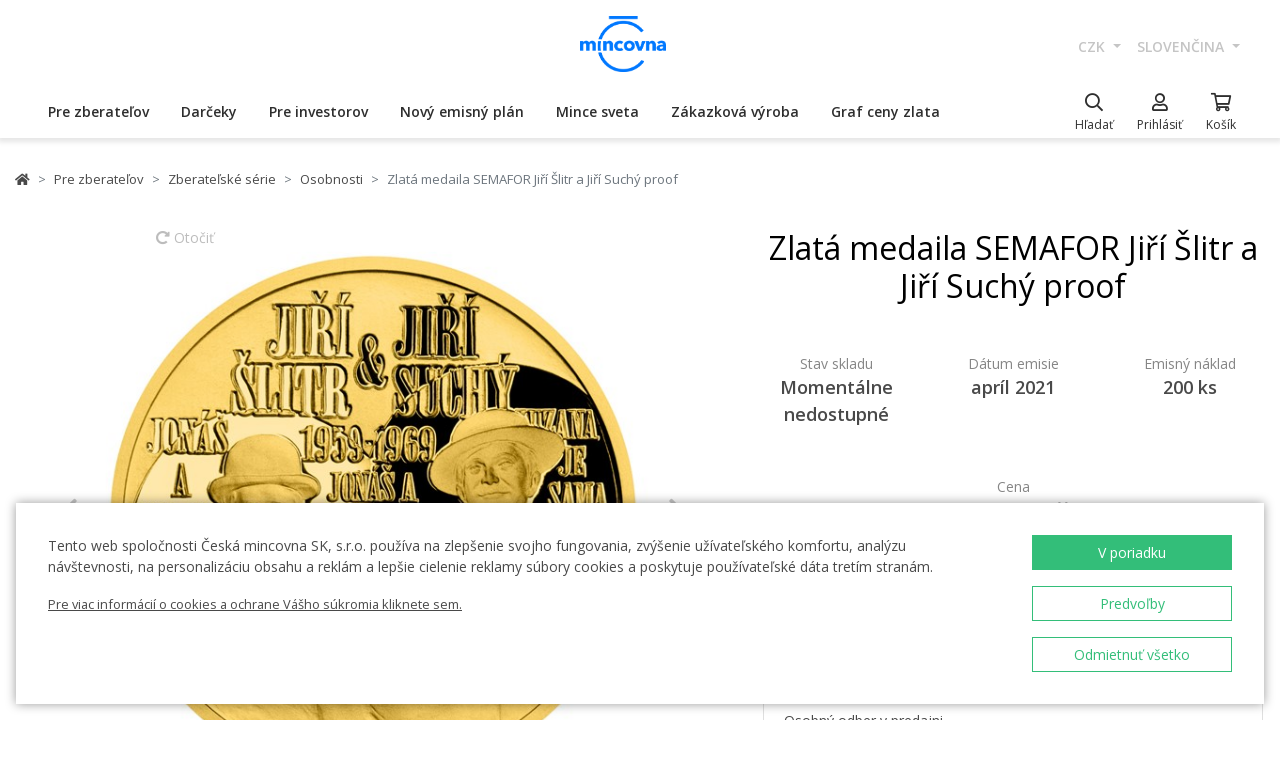

--- FILE ---
content_type: application/javascript
request_url: https://sdp-api.lnd.bz/versions/v3/interactions-cmi.js
body_size: 52217
content:
!function(){"use strict";var t,n,r,e,o={2893:function(t,n,r){r.d(n,{q:function(){return e}});var e=function(){for(var t=arguments.length,n=Array(t),r=0;r<t;r++)n[r]=arguments[r];return 1===n.length?n[0]:n.reduce(function(t,n){return function(){return t(n.apply(void 0,arguments))}})}},2454:function(t,n,r){r.d(n,{w:function(){return e}});var e=function(t){return function(n){return Object.prototype.hasOwnProperty.call(t,n)}}},464:function(t,n,r){r.d(n,{k:function(){return e}});var e=function(t){return"[object Array]"===Object.prototype.toString.call(t)}},3600:function(t,n,r){r.d(n,{$:function(){return e}});var e=function(t){return void 0!==t}},455:function(t,n,r){r.d(n,{F:function(){return o}});var e=r(464),o=function(t){return(0,e.k)(t)&&t.length>0}},2544:function(t,n,r){r.d(n,{m:function(){return e}});var e=function(t){return"function"==typeof t}},1673:function(t,n,r){function e(t){return(e="function"==typeof Symbol&&"symbol"==typeof Symbol.iterator?function(t){return typeof t}:function(t){return t&&"function"==typeof Symbol&&t.constructor===Symbol&&t!==Symbol.prototype?"symbol":typeof t})(t)}r.d(n,{P:function(){return o}});var o=function(t){return"object"===e(t)&&null!==t}},83:function(t,n,r){r.d(n,{H:function(){return e}});var e=function(t){return"string"==typeof t}},7249:function(t,n,r){r.d(n,{Y:function(){return o}});var e=r(2454),o=function(t){var n=[],r=(0,e.w)(t);for(var o in t)r(o)&&n.push(o);return n}},9815:function(t,n,r){r.d(n,{T:function(){return o}});var e=r(2454),o=function(t){var n=[],r=(0,e.w)(t);for(var o in t)r(o)&&n.push(t[o]);return n}},8052:function(t,n,r){r.d(n,{q:function(){return e}});var e=function(t){return t?Array.prototype.slice.call(t):[]}},8806:function(t,n,r){r.d(n,{Z:function(){return e}});var e=function(t){var n=[];for(var r in t)n.push([r,t[r]]);return n}},5359:function(t,n,r){r.d(n,{A7:function(){return e},BP:function(){return o},HM:function(){return i}});var e="w",o="wReady",i=function(){return window[window.SAnalyticsObject||"sa"]}},3688:function(t,n,r){var e=r(464),o=r(2544),i=function(t){for(var n=[],r=0;r<t.length;r++)n.push(t[r]);return n},u=/^(c|s|id|t)(\$)?:(.+)$/,a="[object ",c=["".concat(a,"HTMLCollection]"),"".concat(a,"NodeList]")],l=function(t){return -1!==c.indexOf(Object.prototype.toString.call(t))},f="getElement",d="".concat(f,"ById"),s="".concat(f,"sByClassName"),v="".concat(f,"sByTagName"),p="querySelector",y="".concat(p,"All");n.Z=function(t,n){var r=n||document,a=(0,e.k)(t),c=a?t[0]:t,f=0;do{var m=void 0,h=(0,e.k)(r)||l(r),g=0,b=h?r[0]:r;do{if(!b)continue;var S=void 0,E=void 0,A=void 0;if((0,o.m)(c))l(E=c(b))&&(E=i(E)),A=S=!(0,e.k)(E);else{var I=u.exec(c);if(null==c||!I)continue;var T=I[1],O=I[3];S="$"===I[2];var w=void 0;switch(T){case"id":w=d,A=!0;break;case"c":w=s;break;case"t":w=v;break;case"s":w=S?p:y,A=S}E=b[w](O)}if(A?E:E.length){if(S){var C=A?E:E[0];E=h?[C]:C}else E=A?[E]:i(E);m=m?m.concat(E):E}b=h?r[++g]:null}while(h&&g<r.length);r=m,c=t[++f]}while(a&&f<t.length&&r);return r}},2493:function(t,n,r){r.d(n,{rC:function(){return tw},eO:function(){return tA},SC:function(){return tP},Pz:function(){return tO},Eu:function(){return F},gL:function(){return tC},rB:function(){return tT},PJ:function(){return a}});var e,o=r(520),i=r(6569),u=r(785),a={EVENT:"EVENT",APPEARANCE:"APPEARANCE",CLICK:"CLICK",VIEWPORT:"VIEWPORT",IN_DOM:"IN_DOM"},c=Math.random().toString(36).slice(2),l="__zo$".concat(c,"$"),f="__zd$".concat(c,"$"),d="__zck$".concat(c,"$"),s="__zid$".concat(c,"$"),v="__zft$".concat(c,"$"),p="inth",y=r(464),m=function(t,n){null!=n&&((0,y.k)(n)?(0,i.Z)(t,n):t(n))},h=r(2377),g=function(t,n){var r=!1,e=!1;return function(){for(var o=this,i=arguments.length,u=Array(i),a=0;a<i;a++)u[a]=arguments[a];r?e=!0:(t.apply(this,u),r=!0,e=!1,setTimeout(function(){e&&t.apply(o,u),r=!1,e=!1},n))}},b=r(2715),S=r(455),E=r(2544),A=r(1949),I=r(728),T=r(7322),O=r(4071),w=r(2605);function C(t,n){return(C=Object.setPrototypeOf?Object.setPrototypeOf.bind():function(t,n){return t.__proto__=n,t})(t,n)}function P(){try{var t=!Boolean.prototype.valueOf.call(Reflect.construct(Boolean,[],function(){}))}catch(t){}return(P=function(){return!!t})()}function _(t,n){(null==n||n>t.length)&&(n=t.length);for(var r=0,e=Array(n);r<n;r++)e[r]=t[r];return e}var N="undefined"!=typeof window&&window.IntersectionObserver&&window.IntersectionObserverEntry;!N||"isIntersecting"in window.IntersectionObserverEntry.prototype||Object.defineProperty(window.IntersectionObserverEntry.prototype,"isIntersecting",{get:function(){return this.intersectionRatio>0}});var R=function(t){return t.width*t.height},L=[0],Z=function(){var t=arguments.length>0&&void 0!==arguments[0]?arguments[0]:L,n=t;(0,y.k)(n)||(n=[n]),n=n.sort();var r=[];return(0,i.Z)(function(t,e){"number"!=typeof t||isNaN(t)||t===n[e-1]||r.push((0,b.eF)(t))},n),r.length?r:L},D=function(t,n,r){var e=t&&t.isIntersecting?t.intersectionRatio||0:-1,o=n.isIntersecting?n.intersectionRatio||0:-1;if(e!==o)for(var i=0;i<r.length;i++){var u=r[i];if(u===e||u===o||u<e!=u<o)return!0}},x=function(t){var n=(0,b.L6)(t),r=(0,b.S5)(t,n),e=0;if(r){var o=R(r),i=R(n);e=o&&i?Number((o/i).toFixed(4)):0}return{intersectionRatio:e,isIntersecting:!!r,intersectionRect:r||(0,b.DV)(),boundingClientRect:n,target:t}},j=N?function(){for(var t=arguments.length,n=Array(t),r=0;r<t;r++)n[r]=arguments[r];return function(t,n,r){if(P())return Reflect.construct.apply(null,arguments);var e=[null];e.push.apply(e,n);var o=new(t.bind.apply(t,e));return r&&C(o,r.prototype),o}(IntersectionObserver,n)}:function(t){var n=arguments.length>1&&void 0!==arguments[1]?arguments[1]:{},r=n.delay,e=void 0===r?1e3:r,o=Z(n.threshold),u=[],a=function(){var n=[];(0,i.Z)(function(t){var r=function(t){if(Array.isArray(t))return t}(t)||function(t,n){var r=null==t?null:"undefined"!=typeof Symbol&&t[Symbol.iterator]||t["@@iterator"];if(null!=r){var e,o,i,u,a=[],c=!0,l=!1;try{i=(r=r.call(t)).next,!1;for(;!(c=(e=i.call(r)).done)&&(a.push(e.value),a.length!==n);c=!0);}catch(t){l=!0,o=t}finally{try{if(!c&&null!=r.return&&(u=r.return(),Object(u)!==u))return}finally{if(l)throw o}}return a}}(t,2)||function(t,n){if(t){if("string"==typeof t)return _(t,2);var r=({}).toString.call(t).slice(8,-1);return"Object"===r&&t.constructor&&(r=t.constructor.name),"Map"===r||"Set"===r?Array.from(t):"Arguments"===r||/^(?:Ui|I)nt(?:8|16|32)(?:Clamped)?Array$/.test(r)?_(t,n):void 0}}(t,2)||function(){throw TypeError("160xdeda06064d")}(),e=r[0],i=r[1],u=t[1]=x(e);i?D(i,u,o)&&n.push(u):n.push(u)},u),n.length&&(0,b.Os)(function(){return t(n)})},c=function(){setInterval(function(){a()},e)};return{observe:function(t){t&&(u.push([t]),c(),a())},disconnect:function(){clearInterval(null)}}},k=function(){return window.MutationObserver||window.WebKitMutationObserver},U=["debounceInterval"];function G(){return(G=Object.assign?Object.assign.bind():function(t){for(var n=1;n<arguments.length;n++){var r=arguments[n];for(var e in r)({}).hasOwnProperty.call(r,e)&&(t[e]=r[e])}return t}).apply(null,arguments)}var M=k(),F=function(t,n){var r=arguments.length>2&&void 0!==arguments[2]?arguments[2]:{},e=r.debounceInterval,o=void 0===e?500:e,u=function(t,n){if(null==t)return{};var r={};for(var e in t)if(({}).hasOwnProperty.call(t,e)){if(-1!==n.indexOf(e))continue;r[e]=t[e]}return r}(r,U),a=o?(0,h.Z)(n,o):n;if(M){var c=G({childList:!0,subtree:!0,attributes:!0},u);new M(a).observe(t,c)}else{var l=!1;(0,i.Z)(function(n){return(0,b.Oo)(n,function(){l||(l=!0,(0,b.Os)(function(){l=!1,a()}))},t)},["DOMNodeInserted","DOMAttrModified"])}};function H(t){return(H="function"==typeof Symbol&&"symbol"==typeof Symbol.iterator?function(t){return typeof t}:function(t){return t&&"function"==typeof Symbol&&t.constructor===Symbol&&t!==Symbol.prototype?"symbol":typeof t})(t)}function V(t,n,r){var e;return(e=function(t,n){if("object"!=H(t)||!t)return t;var r=t[Symbol.toPrimitive];if(void 0!==r){var e=r.call(t,n||"default");if("object"!=H(e))return e;throw TypeError("160x923c6b27b8")}return("string"===n?String:Number)(t)}(n,"string"),(n="symbol"==H(e)?e:e+"")in t)?Object.defineProperty(t,n,{value:r,enumerable:!0,configurable:!0,writable:!0}):t[n]=r,t}var X=function(t,n){return n?function(r,e){var o=[],u=o.push.bind(o);if((0,i.Z)(function(t){n(u,t)},e),(0,S.F)(o)){for(var a=arguments.length,c=Array(a>2?a-2:0),l=2;l<a;l++)c[l-2]=arguments[l];t.apply(void 0,[r,o].concat(c))}}:t},$=function(t,n,r){var e=Math.random();(0,T.VF)({type:T.zW.interactionsDom.APPEARANCE_RESULTS,payload:{elements:r,t:e}}),t(function(t){return(0,T.VF)({type:T.zW.interactionsDom.APPEARANCE_ACTION,payload:{emitted:t,t:e}}),n(t)},r)},B=function(t,n,r,e){var o=arguments.length>4&&void 0!==arguments[4]?arguments[4]:{};if((0,S.F)(r)){var u=o.action,a=o.mutationOptions,c=function(n){$(u,t,[V({},"el",n)])};(0,i.Z)(function(t){F(t,function(){return c(t)},a),c(t)},r)}},z=function(t,n,r,e,o){if((0,S.F)(r)){var i=o.action,u=o.resultTransformer,a=o.getElementData,c=(0,w.Z)(function(t){return V(V({},"el",t),"d",a(t))},r),l=X(i,u);(0,S.F)(c)&&$(l,t,c)}},K=function(t,n,r,e,o){var u,a=o.action,c=o.generateElementId,l=o.getElementData,f=o.getElementId,d=o.isElementFirstlyInThreshold,s=o.updateElementData,v=o.minimalTimeInViewport,y=void 0===v?500:v,m=o.resultTransformer,h=(o.selectRoot,o.setElementIsFirstlyInThreshold),g=o.shouldAlwaysScrapeData,E=o.threshold,A=o.trackVisibility,I=void 0===A||A,T=o.rootMargin,w=X(a,m),C=(0,O.ZP)(),P=function(n){return $(w,t,((0,i.Z)(function(t){var n=t.el;t[p]&&!d(n)&&(null==h||h(n,!0),t.fa=!0)},n),n))},_=function(t){if(C.size()){var n=Date.now(),r=[];C.forEach(function(e,o){var i=e.result,u=e.readyTime,a=i.ir;I&&0===a.width&&0===a.height?C.remove(o):(t||u<=n)&&(C.remove(o),r.push(i))}),(0,S.F)(r)&&P(r)}},N=function(t){if(!y)return P(t);var n=Date.now()+y;(0,i.Z)(function(t){var r=t.id,e=t[p];C.has(r)?e||C.remove(r):e&&C.set(r,{id:r,result:t,readyTime:n})},t),C.size()&&(0,b.gI)(_,{timeout:y})},R=function(t,n){var r,e=[0,1];return E&&(r=(0,b.eF)(E),e.splice(1,0,r)),j(function(e){var o=[];(0,i.Z)(function(n){var e=n.isIntersecting,i=n.intersectionRatio,u=n.isVisible,a=n.intersectionRect,d=n.target,v=e&&i<=1&&i>=(r||0);null==f(d)&&c(d);var y=!1;void 0!==u?y=n.isVisible:I&&n.isIntersecting&&(y=(0,b.Jv)(d,a)),t&&v&&s(d);var m=V(V(V(V(V(V(V({},"el",d),"id",f(d)),"d",l(d)),"r",i),"iv",y),p,v),"ir",a);o.push(m)},e),(0,S.F)(o)&&N(o),null==n||n()},{trackVisibility:I,delay:250,threshold:e,rootMargin:T})},L=function(){n.observer||(n.observer=R(g),n.observers.push(n.observer)),(0,i.Z)(n.observer.observe.bind(n.observer),r)};(0,S.F)(r)&&(n.observer?L():(0,b.Os)(L)),(0,S.F)(e)&&(u=R(!1,function(){return u.disconnect()}),(0,i.Z)(function(t){return u.observe(t)},e),n.observers.push(u))},q=r(3688);function W(){return(W=Object.assign?Object.assign.bind():function(t){for(var n=1;n<arguments.length;n++){var r=arguments[n];for(var e in r)({}).hasOwnProperty.call(r,e)&&(t[e]=r[e])}return t}).apply(null,arguments)}var Y=k(),J=function(){(0,i.Z)(function(t){return t()},e)},Q=function(t){var n=arguments.length>1&&void 0!==arguments[1]?arguments[1]:{};if(!e){e=[];var r=function(){var t=document.body;if(!t)return void(0,b.Os)(r);if(Y)new Y(J).observe(t,W({childList:!0,subtree:!0,attributes:!0,attributeFilter:["class","data-z-search-item"]},n));else{var e=!1;(0,i.Z)(function(n){return(0,b.Oo)(n,function(){e||(e=!0,(0,b.Os)(function(){e=!1,J()}))},t)},["DOMNodeInserted","DOMAttrModified"])}};r()}return e.push(t),function(){if(e){var n=e.indexOf(t);-1!==n&&e.splice(n,1)}}};function tt(){return(tt=Object.assign?Object.assign.bind():function(t){for(var n=1;n<arguments.length;n++){var r=arguments[n];for(var e in r)({}).hasOwnProperty.call(r,e)&&(t[e]=r[e])}return t}).apply(null,arguments)}var tn=a.IN_DOM,tr=a.VIEWPORT,te=function(t){var n=arguments.length>1&&void 0!==arguments[1]?arguments[1]:150,r=arguments.length>2&&void 0!==arguments[2]?arguments[2]:500;return(0,h.Z)(function(){t()},n,!1,r)},to=function(t){var n=t.id,r=t.getDataFromElements,e=t.getCacheKey,o=v+n,i=f+n,u=d+n,a=s+n,c=l+n,p=function(t){if(r){var o,i=(o=function(){return r(t)},(0,I.Z)(function(t){return(0,A.H)("3_1",t)},o))();if(t[f+n]=i,e){var a=e(t,i);a&&(t[u]=window.btoa(encodeURIComponent(a)))}}};return{clearElementData:function(t){delete t[a],delete t[c],delete t[u],delete t[i],delete t[i],delete t[c],delete t[o]},isElementStale:function(t){var n=t[u];return null!=n&&(p(t),t[u]!==n)},isElementObserved:function(t){return t[c]},updateElementData:p,getElementCacheKey:function(t){return t[u]},getElementData:function(t){return t[i]},setElementData:function(t,n){return t[i]=n},setElementIsObserved:function(t,n){return t[c]=n},isElementFirstlyInThreshold:function(t){return t[o]},getElementId:function(t){return t[a]},generateElementId:function(t){return t[a]=Math.random().toString(36).slice(2)},setElementIsFirstlyInThreshold:function(t,n){return t[o]=n}}},ti=function(t,n,r){var e=[],o=r.debounceAppearanceChecks,u=void 0===o||o,a=r.throttleAppearanceChecks,c={throttleAppearanceChecks:void 0!==a&&a,domMutationOptions:r.domMutationOptions};return(0,i.Z)(function(n){var r=tt(tt(tt({},c),n),to(n)),o=r.type,i=r.queryStrategy,a=r.appearanceType,l=r.selectRoot,f=r.isElementObserved,d=r.updateElementData,s=r.setElementIsFirstlyInThreshold,v=r.isElementStale,p=r.setElementIsObserved,y=r.selectCondition,h=r.domMutationOptions,S=r.throttleAppearanceChecks,A=r.route,I=r.shouldGatherViewportData;null==I&&(o===tr&&(I=!0),o===tn&&(I=!1));var T={observer:null,observers:e},O=function(){if(!A||(0,b.Ri)(A,window)){var n=null==y?void 0:y.test;if(!(0,E.m)(n)||n()){var e=(0,q.Z)(l),o=[],i=[];m(function(t){f(t)?v(t)&&(s(t,!1),i.push(t)):(d(t),o.push(t),p(t,!0))},e),(I||"crossViewportThreshold"===a?K:"domMutation"===a?B:z)(t,T,o,i,r)}}},w=u?te(O):S?g(O,50):O;w(),"domMutation"===(void 0===i?"domMutation":i)&&Q(w,h)},n),function(){(0,S.F)(e)&&(0,i.Z)(function(t){return t.disconnect()},e)}},tu=r(1679),ta=0,tc=function(t){if((0,E.m)(t))return t.__key||(t.__key=ta++),t.__key},tl=function(t){return t&&t!==window.self&&t.nodeType===Node.ELEMENT_NODE},tf=function(t,n,r){if(r.targetLink||(r.targetLink=(0,b.bn)(n)),r.targetLink){var e=r.targetLink.getAttribute("href");if(null!=e){var o=!t.routeMatch||(0,b.Ri)(t.routeMatch,e);if(o)return{targetLink:r.targetLink,href:e,match:o}}}},td=function(t,n,r){var e=t.tagName;"string"==typeof e&&(e=[e]),e=e.map(function(t){return(t||"").toUpperCase()});var o="p_".concat(e.sort().join(","),"}");r[o]||(r[o]=(0,b.oU)(n,e));var i=r[o];if(i)return{targetParent:i}},ts=function(t){var n=arguments.length>1&&void 0!==arguments[1]?arguments[1]:"eventFilters",r=arguments.length>2&&void 0!==arguments[2]?arguments[2]:"eventFilterId";return function(e,o){var i=arguments.length>2&&void 0!==arguments[2]?arguments[2]:{},u=i[n],a=void 0===u?{}:u,c=i.enableAsyncActions;return(0,b.Oo)(t,function(t){for(var n,i=t.target,u={},l=0,f=o.length;l<f;l++)if(0!==(n=function(){var n=o[l],f=n[r],d=n.action,s=n.matchRoot,v=n.matchTarget,p=n.matchEvent,y={},m=tl(i);if(s){var h="r:".concat(s);if(void 0===u[h]&&(u[h]=m?(0,tu.Z)(i,s):null),!u[h])return 0;y.matchedRoot=u[h]}if(v){if("string"==typeof v)g=v;else{var g,S,I=v.selector,O=v.test;g=I,S=O}var w="r:".concat(s,";t:").concat(g,"ts:").concat(S?tc(S):"");if(void 0===u[w]&&(u[w]=m?(0,tu.Z)(i,g):null,(0,E.m)(S))){var C=S({matchedTarget:u[w],matchedRoot:y.matchedRoot,target:i},t);C&&!tl(C)&&(C=i),u[w]=C,C||delete u[w]}var P=u[w];if(!P)return 0;y.matchedTarget=P}if(p&&!p(t))return 0;if(f){var _,N=a[f];if(!N)return{v:!1};switch(N.type){case"linkCheck":_=tf(N,i,u);break;case"parentCheck":_=td(N,i,u)}if(!_)return 0;y[f]=_}var R=function(){try{d(function(t){(0,T.VF)({type:"@@interactions-dom/UPDATE_ELEMENT_DATA",payload:{element:null==y?void 0:y.matchedRoot,data:null==t?void 0:t.payload}}),e(t)},i,y)}catch(t){(0,A.H)("3_2",t)}};c?(0,b.Os)(R):R()}())&&n)return n.v},window,!0)}};function tv(){return(tv=Object.assign?Object.assign.bind():function(t){for(var n=1;n<arguments.length;n++){var r=arguments[n];for(var e in r)({}).hasOwnProperty.call(r,e)&&(t[e]=r[e])}return t}).apply(null,arguments)}function tp(t){return function(t){if(Array.isArray(t))return ty(t)}(t)||function(t){if("undefined"!=typeof Symbol&&null!=t[Symbol.iterator]||null!=t["@@iterator"])return Array.from(t)}(t)||function(t,n){if(t){if("string"==typeof t)return ty(t,void 0);var r=({}).toString.call(t).slice(8,-1);return"Object"===r&&t.constructor&&(r=t.constructor.name),"Map"===r||"Set"===r?Array.from(t):"Arguments"===r||/^(?:Ui|I)nt(?:8|16|32)(?:Clamped)?Array$/.test(r)?ty(t,n):void 0}}(t)||function(){throw TypeError("160x4b4d3f59c6")}()}function ty(t,n){(null==n||n>t.length)&&(n=t.length);for(var r=0,e=Array(n);r<n;r++)e[r]=t[r];return e}var tm=a.APPEARANCE,th=a.IN_DOM,tg=a.EVENT,tb=a.CLICK,tS=a.VIEWPORT,tE=function(t,n,r){var e=r.getScrapersForPathName(tb);e&&t.cleanupCallbacks.push(ts("click","clickFilters","clickFilterId")(n,e,r));var a=r.getScrapersForPathName(tg);if(a){var c=(0,u.Z)(function(t){return t.eventType},a);(0,i.Z)(function(e){e.length&&e[0].eventType&&t.cleanupCallbacks.push(ts(e[0].eventType)(n,e,r))},c)}var l=r.getScrapersForPathName(tm),f=r.getScrapersForPathName(th),d=r.getScrapersForPathName(tS);(d||f||l)&&t.cleanupCallbacks.push(ti(n,(0,o.Z)(Boolean,[].concat(tp(d||[]),tp(f||[]),tp(l||[]))),r))},tA=function(){var t=arguments.length>0&&void 0!==arguments[0]?arguments[0]:{},n=t.clickFilters,r=t.eventFilters,e=t.enableAsyncActions,o=t.throttleAppearanceChecks,u=t.debounceAppearanceChecks,a=t.domMutationOptions,c={cleanupCallbacks:[]};return{create:function(t,n,r){r()},run:function(t,i){tE(c,t,tv(tv({},i),{},{enableAsyncActions:e,throttleAppearanceChecks:o,debounceAppearanceChecks:u,clickFilters:n,eventFilters:r,domMutationOptions:a}))},destroy:function(){(0,i.Z)(function(t){return t&&t()},c.cleanupCallbacks)}}},tI=function(t){return t.$id},tT=function(t){var n=t.getId,r=void 0===n?tI:n,e={};return function(t,n){var o=n.fa,i=n.d;if(null!=i){var u=r(i);if(u){if(e[u])return;e[u]=1}o&&t(i)}}},tO=function(t,n){var r=n.fa,e=n.d;null!=e&&r&&t(e)},tw=function(t,n){var r=n.d;null!=r&&t(r)},tC=function(t,n){var r=n.d,e=n.id,o=n.fa,i=n[p],u=n.el,a=n.r;t({data:r,elementId:e,isFirstAppearance:o,isInThreshold:i,target:u,isVisible:n.iv,intersectionRatio:a})},tP=tC},7217:function(t,n,r){r.d(n,{hz:function(){return rZ},$8:function(){return r0},n_:function(){return rD},Kx:function(){return rL},vq:function(){return r9},y7:function(){return rk},NW:function(){return r_}});var e,o,i,u=r(6569),a="ABCDEFGHIJKLMNOPQRSTUVWXYZabcdefghijklmnopqrstuvwxyz0123456789",c=function(t){for(var n=Array(t),r=a.length,e=0;e<t;e++)n[e]=a[Math.floor(Math.random()*r)];return n.join("")},l=r(7249),f=r(6198),d=r(6789),s=r(8052),v=r(2544),p=r(3600),y=r(464),m=r(9807),h=r(4235),g=r(83),b=r(1673),S=r(4245);function E(t){return(E="function"==typeof Symbol&&"symbol"==typeof Symbol.iterator?function(t){return typeof t}:function(t){return t&&"function"==typeof Symbol&&t.constructor===Symbol&&t!==Symbol.prototype?"symbol":typeof t})(t)}function A(){return(A=Object.assign?Object.assign.bind():function(t){for(var n=1;n<arguments.length;n++){var r=arguments[n];for(var e in r)({}).hasOwnProperty.call(r,e)&&(t[e]=r[e])}return t}).apply(null,arguments)}function I(t,n,r){var e;return(e=function(t,n){if("object"!=E(t)||!t)return t;var r=t[Symbol.toPrimitive];if(void 0!==r){var e=r.call(t,n||"default");if("object"!=E(e))return e;throw TypeError("160x2874f35d96")}return("string"===n?String:Number)(t)}(n,"string"),(n="symbol"==E(e)?e:e+"")in t)?Object.defineProperty(t,n,{value:r,enumerable:!0,configurable:!0,writable:!0}):t[n]=r,t}var T=function(t,n,r){var e=t||null;if((0,y.k)(r)){e=e||{};var o=(0,v.m)(n)?n(r):n;if((0,y.k)(o))for(var i=0,u=Math.min(r.length,o.length+1);i<u;++i){var a=r[i];if((0,b.P)(a)){var c=/^&(.+?)$/g.exec(o[i]),l=/^(.+?)\[]$/g.exec(o[i]),f=a;c&&(f=I({},c[1],a)),l&&(0,y.k)(a)&&(f=I({},l[1],a)),e=A(A({},e),f)}else(0,p.$)(o[i])&&(e[o[i]]=a)}}return e};function O(t){return(O="function"==typeof Symbol&&"symbol"==typeof Symbol.iterator?function(t){return typeof t}:function(t){return t&&"function"==typeof Symbol&&t.constructor===Symbol&&t!==Symbol.prototype?"symbol":typeof t})(t)}function w(){return(w=Object.assign?Object.assign.bind():function(t){for(var n=1;n<arguments.length;n++){var r=arguments[n];for(var e in r)({}).hasOwnProperty.call(r,e)&&(t[e]=r[e])}return t}).apply(null,arguments)}function C(t,n,r){var e;return(e=function(t,n){if("object"!=O(t)||!t)return t;var r=t[Symbol.toPrimitive];if(void 0!==r){var e=r.call(t,n||"default");if("object"!=O(e))return e;throw TypeError("160x826aeb93ff")}return("string"===n?String:Number)(t)}(n,"string"),(n="symbol"==O(e)?e:e+"")in t)?Object.defineProperty(t,n,{value:r,enumerable:!0,configurable:!0,writable:!0}):t[n]=r,t}function P(t,n){return function(t){if(Array.isArray(t))return t}(t)||function(t,n){var r=null==t?null:"undefined"!=typeof Symbol&&t[Symbol.iterator]||t["@@iterator"];if(null!=r){var e,o,i,u,a=[],c=!0,l=!1;try{if(i=(r=r.call(t)).next,0===n){if(Object(r)!==r)return;c=!1}else for(;!(c=(e=i.call(r)).done)&&(a.push(e.value),a.length!==n);c=!0);}catch(t){l=!0,o=t}finally{try{if(!c&&null!=r.return&&(u=r.return(),Object(u)!==u))return}finally{if(l)throw o}}return a}}(t,n)||function(t,n){if(t){if("string"==typeof t)return _(t,n);var r=({}).toString.call(t).slice(8,-1);return"Object"===r&&t.constructor&&(r=t.constructor.name),"Map"===r||"Set"===r?Array.from(t):"Arguments"===r||/^(?:Ui|I)nt(?:8|16|32)(?:Clamped)?Array$/.test(r)?_(t,n):void 0}}(t,n)||function(){throw TypeError("160x25a5cea52d")}()}function _(t,n){(null==n||n>t.length)&&(n=t.length);for(var r=0,e=Array(n);r<n;r++)e[r]=t[r];return e}var N=S.k.DEFAULT_TRACKER_NAME,R="execute",L="create",Z="remove",D="provide",x="require",j="requireNow",k="unrequire",U="send",G="tracker",M="global",F=C(C(C(C(C(C(C(C(C({},R,{scope:M,schema:["fn"]}),L,{scope:M,schema:["token","name"],defaults:{name:N}}),Z,{scope:M,schema:["token"]}),D,{scope:M,schema:["pluginId","definition"]}),x,{schema:["pluginId"]}),j,{schema:["pluginId"],priority:1}),k,{schema:["pluginId"]}),U,{}),"set",{schema:function(t){var n=P(t,2),r=n[0],e=n[1];return["key","".concat((0,g.H)(r)&&(0,b.P)(e)?"&":"","value")]}}),H=(e=function(t,n){return w({scope:G},!n&&(0,h.Z)(F,t)?F[t]:{})},o={},function(){for(var t=arguments.length,n=Array(t),r=0;r<t;r++)n[r]=arguments[r];var i=n.join("-");return o.hasOwnProperty(i)?o[i]:o[i]=e.apply(void 0,n)}),V=function(t){var n=t.command,r=t.enqueuedTime,e=t.args,o=t.trackerName,i=t.plugin,u=H(n,i),a=u.priority,c=u.scope,l=u.schema;return{args:e,command:n,priority:a,options:T(u.defaults,l,e),scope:c,plugin:i,enqueuedTime:r,trackerName:c===G?o||N:null}},X=function(t,n,r){var e=/^(([0-9a-z-_]+)\.)?(([0-9a-z-_]+):)?([0-9a-z-_]+)?$/i.exec(t);if(e){var o=P(e,6),i=o[2],u=o[4];return V({command:o[5],args:n,enqueuedTime:r,trackerName:i,plugin:u})}},$=function(t,n,r){return(0,v.m)(t)?X(R,[t],r):(0,g.H)(t)?X(t,n,r):null},B=r(6570),z=r(8274),K=r(3237),q=function(){try{document.cookie="cookietest=1";var t=-1!==document.cookie.indexOf("cookietest=");return document.cookie="cookietest=1; expires=Thu, 01-Jan-1970 00:00:01 GMT",t}catch(t){return!1}},W=function(){if(!window.location)return"";var t=window.location,n=t.protocol,r=t.hostname,e=t.port;return t.origin||"".concat(n,"//").concat(r).concat(e?":".concat(e):"")},Y=r(7799);function J(t){return(J="function"==typeof Symbol&&"symbol"==typeof Symbol.iterator?function(t){return typeof t}:function(t){return t&&"function"==typeof Symbol&&t.constructor===Symbol&&t!==Symbol.prototype?"symbol":typeof t})(t)}function Q(t,n,r){var e;return(e=function(t,n){if("object"!=J(t)||!t)return t;var r=t[Symbol.toPrimitive];if(void 0!==r){var e=r.call(t,n||"default");if("object"!=J(e))return e;throw TypeError("160x0363684b54")}return("string"===n?String:Number)(t)}(n,"string"),(n="symbol"==J(e)?e:e+"")in t)?Object.defineProperty(t,n,{value:r,enumerable:!0,configurable:!0,writable:!0}):t[n]=r,t}var tt=Y.X.URL,tn=Y.X.SCREEN_SIZE_WIDTH,tr=Y.X.SCREEN_SIZE_HEIGHT,te=Y.X.AVAILABLE_SCREEN_SIZE_WIDTH,to=Y.X.AVAILABLE_SCREEN_SIZE_HEIGHT,ti=Y.X.AVAILABLE_SCREEN_SIZE_LEFT,tu=Y.X.AVAILABLE_SCREEN_SIZE_TOP,ta=Y.X.VIEWPORT_SIZE_WIDTH,tc=Y.X.VIEWPORT_SIZE_HEIGHT,tl=Y.X.DEVICE_PIXEL_RATIO,tf=Y.X.COLOR_DEPTH,td=Y.X.CHARACTER_SET,ts=Y.X.JAVA_ENABLED,tv=Y.X.COOKIES_ENABLED,tp=(Y.X.FLASH_VERSION,Y.X.PREFERRED_LANGUAGE),ty=Y.X.TIMEZONE,tm=Y.X.REFERRER,th=function(t){return t?"".concat(W()).concat(t.pathname||"").concat(t.search):""},tg=function(){var t=document.body,n=document.documentElement,r=t&&t.clientWidth&&t.clientHeight;return n&&n.clientWidth&&n.clientHeight&&("CSS1Compat"===document.compatMode||!r)?[n.clientWidth,n.clientHeight]:r?[t.clientWidth,t.clientHeight]:[null,null]},tb=function(){var t=tg(),n=Q(Q(Q(Q(Q(Q(Q(Q(Q(Q({},tt,th(document.location)),ta,t[0]),tc,t[1]),tl,window.devicePixelRatio),td,document.characterSet||document.charset),ts,Number(navigator&&navigator.javaEnabled&&navigator.javaEnabled())),tv,Number(q())),tp,navigator?(navigator.language||navigator.userLanguage||navigator.browserLanguage||navigator.systemLanguage||"").toLowerCase():""),ty,new Date().getTimezoneOffset()),tm,document.referrer),r=window.screen;return r&&(n[tf]=r.colorDepth,n[tn]=r.width,n[tr]=r.height,n[te]=r.availWidth,n[to]=r.availHeight,n[ti]=r.availLeft,n[tu]=r.availTop),n},tS=r(9404),tE=["path","location"];function tA(t,n){return function(t){if(Array.isArray(t))return t}(t)||function(t,n){var r=null==t?null:"undefined"!=typeof Symbol&&t[Symbol.iterator]||t["@@iterator"];if(null!=r){var e,o,i,u,a=[],c=!0,l=!1;try{if(i=(r=r.call(t)).next,0===n){if(Object(r)!==r)return;c=!1}else for(;!(c=(e=i.call(r)).done)&&(a.push(e.value),a.length!==n);c=!0);}catch(t){l=!0,o=t}finally{try{if(!c&&null!=r.return&&(u=r.return(),Object(u)!==u))return}finally{if(l)throw o}}return a}}(t,n)||function(t,n){if(t){if("string"==typeof t)return tI(t,n);var r=({}).toString.call(t).slice(8,-1);return"Object"===r&&t.constructor&&(r=t.constructor.name),"Map"===r||"Set"===r?Array.from(t):"Arguments"===r||/^(?:Ui|I)nt(?:8|16|32)(?:Clamped)?Array$/.test(r)?tI(t,n):void 0}}(t,n)||function(){throw TypeError("160xf43b0653cd")}()}function tI(t,n){(null==n||n>t.length)&&(n=t.length);for(var r=0,e=Array(n);r<n;r++)e[r]=t[r];return e}function tT(){return(tT=Object.assign?Object.assign.bind():function(t){for(var n=1;n<arguments.length;n++){var r=arguments[n];for(var e in r)({}).hasOwnProperty.call(r,e)&&(t[e]=r[e])}return t}).apply(null,arguments)}var tO=f.Xy.URL,tw=f.Xy.TRACKER_ID,tC=f.Xy.ZOE_ID,tP=f.Xy.USER_ID,t_=f.Xy.CLIENT_ID,tN=f.Xy.PRESETS,tR=f.Xy.AUDIENCE_ID,tL=f.Xy.STORAGE,tZ=f.Xy.COOKIE_PATH,tD=f.Xy.COOKIE_DOMAIN,tx=f.Xy.COOKIE_PREFIX,tj=f.Xy.PAGE_INSTANCE;f.Xy.CONSENT_GRANTED;var tk=[{id:"identification",values:["cookies","memory","session"],defaultValue:"cookies"}],tU={pageInstance:[tj,4],token:[tw,12],zoeId:[tC,12,function(){return"".concat(f.AM,".").concat(c(8),".").concat(Math.round(Date.now()/1e3))},function(t){return(0,g.H)(t)?t:void 0}],userId:[tP,15],audienceId:[tR,15],clientId:[t_,4,null,null,function(t){return t[tC]}],presets:[tN,12],path:[tO,11,null,function(t){return/^\//.test(t)?"".concat(W()).concat(t):void 0}],location:[tO,15,null,function(t){return/^http/.test(t)?t:void 0}],storage:[tL,14,function(){return tk.reduce(function(t,n){var r=n.id,e=n.defaultValue;return t[r]=e,t},{})},function(t){var n,r=function(t,n){t.id;var r=t.values,e=t.defaultValue,o=-1!==r.indexOf(n);return o?n:e};return n=(0,g.H)(t)?function(){return t}:function(n){return null==t?void 0:t[n.id]},(0,tS.Z)(function(t,e){return t[e.id]=r(e,n(e)),t},{},tk)}],cookiePrefix:[tx,12],cookieDomain:[tD,12],cookiePath:[tZ,12]},tG=[function(t){var n=t.path,r=t.location,e=function(t,n){if(null==t)return{};var r={};for(var e in t)if(({}).hasOwnProperty.call(t,e)){if(-1!==n.indexOf(e))continue;r[e]=t[e]}return r}(t,tE);return n&&r?tT({location:r},e):t}],tM=function(t){return(0,h.Z)(tU,t)},tF=function(t){return(0,tS.Z)(function(t,n){return n(t)},t,tG)},tH=function(t){return tU[t]},tV=function(t,n,r,e){var o=tA(tH(t),4)[3];return(0,v.m)(o)?o(n,r,e):n},tX=Y.X.DIMENSION_PREFIX;function t$(t){return(t$="function"==typeof Symbol&&"symbol"==typeof Symbol.iterator?function(t){return typeof t}:function(t){return t&&"function"==typeof Symbol&&t.constructor===Symbol&&t!==Symbol.prototype?"symbol":typeof t})(t)}function tB(){return(tB=Object.assign?Object.assign.bind():function(t){for(var n=1;n<arguments.length;n++){var r=arguments[n];for(var e in r)({}).hasOwnProperty.call(r,e)&&(t[e]=r[e])}return t}).apply(null,arguments)}function tz(t,n,r){var e;return(e=function(t,n){if("object"!=t$(t)||!t)return t;var r=t[Symbol.toPrimitive];if(void 0!==r){var e=r.call(t,n||"default");if("object"!=t$(e))return e;throw TypeError("160x5dc45b697b")}return("string"===n?String:Number)(t)}(n,"string"),(n="symbol"==t$(e)?e:e+"")in t)?Object.defineProperty(t,n,{value:r,enumerable:!0,configurable:!0,writable:!0}):t[n]=r,t}var tK=K.So.SA,tq=K.So.ZOE_V3,tW=K.zU.SA_ENDPOINT,tY=K.zU.EVENT_ENDPOINT,tJ=f.Xy.PLUGIN_INSTANCE,tQ=f.Xy.TRACKER_NAME,t0=f.Xy.EVENT_TYPE,t1=f.Xy.EVENT_ACTION,t2=f.Xy.EVENT_LABEL,t6=f.Xy.EVENT_CATEGORY,t3=f.Xy.EVENT_VALUE,t4={id:"pageview",schema:["path"],send:function(t,n){var r=n.sa,e=n.tracker,o=n.fp;return{apiServer:tq,endpoint:tY,query:tz(tz({},t0,"sa"),t1,"pageview"),body:tB(tB(tB({},r),e),o)}}},t8={id:"event",schema:["eventType","eventAction","&eventValue"],send:function(t,n){var r=n.sa,e=n.tracker,o=t.options,i=o.eventType,u=o.eventAction,a=o.eventLabel,c=o.eventCategory,l=o.eventValue,f=o.dimensions,d=o.endpoint;return{apiServer:o.apiServer||tK,endpoint:d||tW,query:tz(tz({},t0,i),t1,u),body:tB(tB(tB(tz(tz(tz({},t2,a),t6,c),t3,l),(0,y.k)(f)?function(t){return t.reduce(function(t,n,r){return t["".concat(tX).concat(r+1)]=n,t},{})}:f),r),e)}}},t5=tz(tz({},t4.id,t4),t8.id,t8),t7=function(t,n){var r=n[tQ],e=(0,B.KS)(r,f.h.getState()),o={};return(0,z.Z)(function(t){var n=t[tJ];n.hits&&(o=tB(tB({},o),n.hits))},e),tB(tB({},o),t5)},t9={ZOE_API_URL:"https://api.zoe-ai.eu",SDP_API_URL:"https://api.zoe-ai.eu",SA_VERSION:"718e0d51ec9635d57981"},nt=function(t){var n;return(null==(n=window.SARuntime)?void 0:n[t])!=null?window.SARuntime[t]:t9[t]},nn=r(7322),nr=nn.zW.core,ne=[r(4455).t,{id:"devTools",definition:function(t){var n=t.trackerName,r=function(t,r){r.trackerName=n,(0,nn.VF)({type:t,payload:r})};return{onTrackerCreated:function(t){r(nr.TRACKER_CREATED,{tracker:t})},onTrackerSet:function(t,n,e,o){var i=o.tracker;r(nr.TRACKER_ON_SET,{protocolName:t,newValue:n,tracker:i})}}}}],no=function(){ne.forEach(function(t){var n=t.id,r=t.definition;(0,f.GO)(n,r)})},ni=function(t){ne.forEach(function(n){var r=n.id,e=n.settings;(0,f.Ll)(t,r,e)})};function nu(t){return(nu="function"==typeof Symbol&&"symbol"==typeof Symbol.iterator?function(t){return typeof t}:function(t){return t&&"function"==typeof Symbol&&t.constructor===Symbol&&t!==Symbol.prototype?"symbol":typeof t})(t)}var na=["pluginId"];function nc(){return(nc=Object.assign?Object.assign.bind():function(t){for(var n=1;n<arguments.length;n++){var r=arguments[n];for(var e in r)({}).hasOwnProperty.call(r,e)&&(t[e]=r[e])}return t}).apply(null,arguments)}function nl(t,n){return function(t){if(Array.isArray(t))return t}(t)||function(t,n){var r=null==t?null:"undefined"!=typeof Symbol&&t[Symbol.iterator]||t["@@iterator"];if(null!=r){var e,o,i,u,a=[],c=!0,l=!1;try{if(i=(r=r.call(t)).next,0===n){if(Object(r)!==r)return;c=!1}else for(;!(c=(e=i.call(r)).done)&&(a.push(e.value),a.length!==n);c=!0);}catch(t){l=!0,o=t}finally{try{if(!c&&null!=r.return&&(u=r.return(),Object(u)!==u))return}finally{if(l)throw o}}return a}}(t,n)||nd(t,n)||function(){throw TypeError("160x189c898761")}()}function nf(t){return function(t){if(Array.isArray(t))return ns(t)}(t)||function(t){if("undefined"!=typeof Symbol&&null!=t[Symbol.iterator]||null!=t["@@iterator"])return Array.from(t)}(t)||nd(t)||function(){throw TypeError("160xca2c9d255a")}()}function nd(t,n){if(t){if("string"==typeof t)return ns(t,n);var r=({}).toString.call(t).slice(8,-1);return"Object"===r&&t.constructor&&(r=t.constructor.name),"Map"===r||"Set"===r?Array.from(t):"Arguments"===r||/^(?:Ui|I)nt(?:8|16|32)(?:Clamped)?Array$/.test(r)?ns(t,n):void 0}}function ns(t,n){(null==n||n>t.length)&&(n=t.length);for(var r=0,e=Array(n);r<n;r++)e[r]=t[r];return e}var nv=function(t,n,r,e,o){(0,z.Z)(function(t){var i=t[ng],u=t[nb],a=i[r];if((0,v.m)(a)){var c=(0,v.m)(e)?e():null;a.apply(void 0,nf(c).concat([(0,f.uH)(n,u,f.h.getState(),o)]))}},t)},np=function(t,n){var r=t.getState(),e=(0,B.KS)(n,r);return function(){for(var t=arguments.length,r=Array(t),o=0;o<t;o++)r[o]=arguments[o];return nv.apply(void 0,[e,n].concat(r))}},ny=S.k.DEFAULT_TRACKER_NAME,nm=K.So.SA,nh=K.zU.SA_ENDPOINT,ng=f.Xy.PLUGIN_INSTANCE,nb=f.Xy.PLUGIN_SETTINGS,nS=f.Xy.SEND_TIME,nE=f.Xy.TRACKER_ID,nA=f.Xy.MESSAGE_VERSION,nI=f.Xy.TRACKER_NAME,nT=function(t,n,r,e,o){if(tM(r)){var i=nl(tH(r),3),u=i[0],a=i[1],c=i[2];if((8&a)!=0){var l=tV(r,e[r],e,o);(0,p.$)(l)?t[u]=l:(0,v.m)(c)&&(n[u]=!0,t[u]=c(e,o))}}},nO=function(t,n,r,e){var o=[n,r,e];return t("onTrackerCreate",function(){return o},{modifyInitialState:function(t){t!==o[0]&&o.splice(0,1,t)}}),o[0]},nw=function(t,n,r){var e=[n,r];t("onTrackerCreated",function(){return e})},nC=function(t,n,r,e){var o=[n,r,e];t("onTrackerSet",function(){return o})},nP=function(t){var n=tF(t.options);n.tenantId;var r=n.token,e=n.name;if(!(!e||!r||(0,B.kr)(e,f.h.getState()))&&!(0,B.kk)(r,f.h.getState())){f.h.dispatch((0,B.rC)(r,e)),ni(e);var o=np(f.h,e),i=tb(),a={};(0,u.Z)(function(t){nT(i,a,t,n)},(0,l.Y)(tU)),i=nO(o,i,a,n),f.h.dispatch((0,B.Se)(r,e,i)),nw(o,i,n)}},n_=function(t){var n=t.options,r=void 0===n?{}:n,e=r.token,o=(r.tenantId,r.name),i=B.Hv.apply(void 0,(o||e?[o,e]:[ny,null]).concat([f.h.getState()]));if(i){var u=i.name,a=i.id;(0,f.le)(u),f.h.dispatch((0,B.DS)(a,u))}},nN=function(t){var n=t.options,r=n.pluginId,e=n.definition;(0,f.GO)(r,e)},nR=function(t,n){var r=t.options,e=r.pluginId,o=function(t,n){if(null==t)return{};var r={};for(var e in t)if(({}).hasOwnProperty.call(t,e)){if(-1!==n.indexOf(e))continue;r[e]=t[e]}return r}(r,na),i=n[nI];(0,f.Ll)(i,e,o)},nL=function(t,n){var r=t.options.pluginId;(0,f.je)(n[nI],r)},nZ=function(t){var n=t.options.fn;(0,v.m)(n)&&n()},nD=function(t,n){var r=t.options,e=r.key,o=r.value;if(!(0,g.H)(e))return;var i=f.h.getState(),u=n[nI],a=(0,B.kr)(u,i);if(tM(e)){var c=nl(tH(e),2),l=c[0];if((2&c[1])!=0){var d=a[l],s=tV(e,o,a);(0,p.$)(s)&&(f.h.dispatch((0,B.Uq)(n,l,s)),nC(np(f.h,u),l,s,d))}}},nx=function(t,n){var r=t7(t,n),e=["hitType"],o=T(null,e,t.args),i=o&&r[o.hitType];if(i&&(e.push.apply(e,nf((0,v.m)(i.schema)?i.schema(t.args):i.schema)),t.options=i.schema?T(i.defaults||null,e,t.args):o,(0,v.m)(i.send))){var a=t.trackerName,c=t.options;t.options=tF(c);var s=t.options,p=(0,d.pm)(f.h.getState()),y=(0,B.AV)(a,f.h.getState()),m=(0,B.qH)(a,f.h.getState()),g=(0,l.Y)(tU).filter(function(t){return(1&tA(tU[t],2)[1])==1});(0,u.Z)(function(n){if((0,h.Z)(s,n)){var r=nl(tH(n),1)[0],e=(0,B.w6)(r)?m:(0,B.ax)(r)?y:null;e&&(e[r]=tV(n,s[n],s),delete t.options[n])}},g);var b=i.send(t,{sa:p,fp:m,tracker:y});if(b){var S,E,A,I,O=Date.now(),w=b.body;(w=w||{})[nS]=O,w[nA]=nt("SA_VERSION");var C=nc(nc({apiServer:nm,endpoint:nh,next:s.hitCallback},b),{},{body:w,query:nc(nc(nc({},b.query),O),{},(E={},A=nE,I=n[nE],(S=function(t,n){if("object"!=nu(t)||!t)return t;var r=t[Symbol.toPrimitive];if(void 0!==r){var e=r.call(t,n||"default");if("object"!=nu(e))return e;throw TypeError("160xfeaff036cb")}return("string"===n?String:Number)(t)}(A,"string"),(A="symbol"==nu(S)?S:S+"")in E)?Object.defineProperty(E,A,{value:I,enumerable:!0,configurable:!0,writable:!0}):E[A]=I,E))});(0,K.WY)(C)}}};function nj(){return(nj=Object.assign?Object.assign.bind():function(t){for(var n=1;n<arguments.length;n++){var r=arguments[n];for(var e in r)({}).hasOwnProperty.call(r,e)&&(t[e]=r[e])}return t}).apply(null,arguments)}var nk=f.Xy.PLUGIN_SETTINGS,nU=f.Xy.PLUGIN_INSTANCE,nG="79s1C",nM=function(t){var n=f.h.getState(),r=t.trackerName,e=t.plugin,o=t.command,i=(0,B.P8)(r,e,n);if(i){var u=i[nU],a=i[nk],c=(0,f.uH)(r,a,n);if(!u)return nG;var l=u.commandsMeta,d=u.onCommand,s=null==l?void 0:l[t.command],p=nj({},t);if(s){var y=s.schema;p.options=T(s.defaults,y,p.args)}return(0,b.P)(d)&&(0,v.m)(d[o])?d[o](p,c):(0,v.m)(d)?d(o,p,c):nG}},nF=function(t){var n=(0,B.kr)(t.trackerName,f.h.getState());if((t.scope!==G||n)&&1)if(t.plugin&&(0,g.H)(t.plugin)){var r=nM(t,n);if(!r!==nG)return r}else switch(t.command){case L:return nP(t,n);case Z:return n_(t,n);case R:return nZ(t,n);case D:return nN(t,n);case x:case j:return nR(t,n);case k:return nL(t,n);case U:return nx(t,n);case"set":return nD(t,n)}};function nH(){return(nH=Object.assign?Object.assign.bind():function(t){for(var n=1;n<arguments.length;n++){var r=arguments[n];for(var e in r)({}).hasOwnProperty.call(r,e)&&(t[e]=r[e])}return t}).apply(null,arguments)}function nV(t,n){(null==n||n>t.length)&&(n=t.length);for(var r=0,e=Array(n);r<n;r++)e[r]=t[r];return e}var nX=function(t,n){if(tM(n)){var r,e=function(t){if(Array.isArray(t))return t}(r=tH(n))||function(t,n){var r=null==t?null:"undefined"!=typeof Symbol&&t[Symbol.iterator]||t["@@iterator"];if(null!=r){var e,o,i,u,a=[],c=!0,l=!1;try{i=(r=r.call(t)).next,!1;for(;!(c=(e=i.call(r)).done)&&(a.push(e.value),a.length!==n);c=!0);}catch(t){l=!0,o=t}finally{try{if(!c&&null!=r.return&&(u=r.return(),Object(u)!==u))return}finally{if(l)throw o}}return a}}(r,5)||function(t,n){if(t){if("string"==typeof t)return nV(t,5);var r=({}).toString.call(t).slice(8,-1);return"Object"===r&&t.constructor&&(r=t.constructor.name),"Map"===r||"Set"===r?Array.from(t):"Arguments"===r||/^(?:Ui|I)nt(?:8|16|32)(?:Clamped)?Array$/.test(r)?nV(t,n):void 0}}(r,5)||function(){throw TypeError("160xc7d097a2a1")}(),o=e[0],i=e[1],u=e[4];if((4&i)!=0){var a=f.h.getState(),c=function(t){return(0,v.m)(u)?u(t):null==t?void 0:t[o]},l=c((0,d.XX)(a));return void 0===l&&(l=c((0,B.kr)(t,a))),(0,b.P)(l)&&(l=nH({},l)),l}}},n$=r(1801);function nB(t,n){(null==n||n>t.length)&&(n=t.length);for(var r=0,e=Array(n);r<n;r++)e[r]=t[r];return e}var nz=S.k.DEFAULT_TRACKER_NAME,nK=[x,j],nq=function(t){if(t.length){var n=function(t){if(Array.isArray(t))return t}(t)||function(t){if("undefined"!=typeof Symbol&&null!=t[Symbol.iterator]||null!=t["@@iterator"])return Array.from(t)}(t)||function(t,n){if(t){if("string"==typeof t)return nB(t,void 0);var r=({}).toString.call(t).slice(8,-1);return"Object"===r&&t.constructor&&(r=t.constructor.name),"Map"===r||"Set"===r?Array.from(t):"Arguments"===r||/^(?:Ui|I)nt(?:8|16|32)(?:Clamped)?Array$/.test(r)?nB(t,n):void 0}}(t)||function(){throw TypeError("160x521856729c")}(),r=$(n[0],n.slice(1),Date.now());if(r)return r}},nW=function(t,n){return(0,m.k)(function(r){var e=r.next,o=function(){for(var t=arguments.length,n=Array(t),r=0;r<t;r++)n[r]=arguments[r];return e(n)};o.ready=!0,o.get=function(t){return nX(nz,t)},o.withTracker=function(t){var n=(0,n$.Sg)(t);return n.get=function(n){return nX(t,n)},n},(0,v.m)(t)&&t(o),(0,y.k)(n)&&n.forEach(function(){return e(s.q.apply(void 0,arguments))})})},nY=function(){var t;return(t=p.$,function(n){return(0,m.k)(function(r){var e=r.next,o=r.error;n.subscribe(function(n){t(n)&&e(n)},o)})})((function(t){return(0,m.k)(function(n){var r=n.next;t.subscribe(function(t){r(nq(t))})})}).apply(void 0,arguments))},nJ=function(){var t;return t=nY(nW.apply(void 0,arguments)),(0,m.k)(function(n){var r={},e=[];return t.subscribe(function(t){var o,i=null==t||null==(o=t.options)?void 0:o.pluginId;for(t.command===D?(r[i]=!0,n.next(t)):1===t.priority?e.unshift(t):e.push(t);e.length;){var u=e[0];if(~nK.indexOf(u.command)&&!r[u.options.pluginId])break;n.next(e.shift())}})})};function nQ(t,n){(null==n||n>t.length)&&(n=t.length);for(var r=0,e=Array(n);r<n;r++)e[r]=t[r];return e}var n0=B.MF.CREATE_TRACKER,n1=f.Xy.TRACKER_NAME,n2=function(t){var n=t.presets,r=t[n1];if((0,g.H)(r)&&(0,y.k)(n)){var e=(0,n$.Sg)(r);(0,u.Z)(function(t){var n,r=t;(0,g.H)(r)&&(r=[r]);var o=function(t){if(Array.isArray(t))return t}(n=r||[])||function(t,n){var r=null==t?null:"undefined"!=typeof Symbol&&t[Symbol.iterator]||t["@@iterator"];if(null!=r){var e,o,i,u,a=[],c=!0,l=!1;try{i=(r=r.call(t)).next,!1;for(;!(c=(e=i.call(r)).done)&&(a.push(e.value),a.length!==n);c=!0);}catch(t){l=!0,o=t}finally{try{if(!c&&null!=r.return&&(u=r.return(),Object(u)!==u))return}finally{if(l)throw o}}return a}}(n,2)||function(t,n){if(t){if("string"==typeof t)return nQ(t,2);var r=({}).toString.call(t).slice(8,-1);return"Object"===r&&t.constructor&&(r=t.constructor.name),"Map"===r||"Set"===r?Array.from(t):"Arguments"===r||/^(?:Ui|I)nt(?:8|16|32)(?:Clamped)?Array$/.test(r)?nQ(t,n):void 0}}(n,2)||function(){throw TypeError("160x5180bf4f01")}(),i=o[0],u=o[1];(0,g.H)(i)&&(null==u||(0,b.P)(u))&&e("requireNow",i,u)},n)}},n6=function(){f.uY.on(n0,function(t){n2(null==t?void 0:t.payload)})},n3=r(1949);function n4(){return(n4=Object.assign?Object.assign.bind():function(t){for(var n=1;n<arguments.length;n++){var r=arguments[n];for(var e in r)({}).hasOwnProperty.call(r,e)&&(t[e]=r[e])}return t}).apply(null,arguments)}var n8=function(t,n){var r=arguments.length>2&&void 0!==arguments[2]?arguments[2]:{};(0,n3.H)(t,n,n4(n4({},r),{},{appState:f.h.getState()}))},n5=["q","l"],n7=function(){var t=(0,n$.bB)(),n=window[t],r=n||{};return{namespace:t,bufferedCalls:r.q,startTime:r.l,placeholderObject:n,payload:function(t,n){if(null==t)return{};var r={};for(var e in t)if(({}).hasOwnProperty.call(t,e)){if(-1!==n.indexOf(e))continue;r[e]=t[e]}return r}(r,n5)}},n9=function(){var t=n7(),n=t.placeholderObject,r=(t.namespace,t.startTime),e=!0;return n?(n.ready&&(e=!1),"number"!=typeof r&&(e=!1)):e=!1,e},rt=function(t,n,r){var e=r.payload;window[t]=n,(0,u.Z)(function(n){window[t][n]=e[n]},(0,l.Y)(e))},rn=function(){var t=n7();if(n9(t)){var n=t.namespace,r=t.startTime,e=t.bufferedCalls,o=f.h.dispatch;o((0,d.S1)(n,r,c(16))),nJ(function(r){rt(n,r,t),o((0,d.rH)(Date.now())),n6(),no()},e).subscribe(function(t){nF(t)})}},rr=function(){try{rn()}catch(t){n8("6twQQ",t)}},re=r(6499),ro=["recommendationId","hitType"];function ri(t){return function(t){if(Array.isArray(t))return ru(t)}(t)||function(t){if("undefined"!=typeof Symbol&&null!=t[Symbol.iterator]||null!=t["@@iterator"])return Array.from(t)}(t)||function(t,n){if(t){if("string"==typeof t)return ru(t,void 0);var r=({}).toString.call(t).slice(8,-1);return"Object"===r&&t.constructor&&(r=t.constructor.name),"Map"===r||"Set"===r?Array.from(t):"Arguments"===r||/^(?:Ui|I)nt(?:8|16|32)(?:Clamped)?Array$/.test(r)?ru(t,n):void 0}}(t)||function(){throw TypeError("160xca3c8b8404")}()}function ru(t,n){(null==n||n>t.length)&&(n=t.length);for(var r=0,e=Array(n);r<n;r++)e[r]=t[r];return e}function ra(){return(ra=Object.assign?Object.assign.bind():function(t){for(var n=1;n<arguments.length;n++){var r=arguments[n];for(var e in r)({}).hasOwnProperty.call(r,e)&&(t[e]=r[e])}return t}).apply(null,arguments)}var rc=re.So.ZOE_V3,rl=re.zU.EVENT_ENDPOINT,rf=function(t){return!(0,y.k)(t)||!t.length},rd=function(t,n,r){return{ea:t,schema:n,send:function(n,e){var o=e.tracker,i=e.sa,u=n.options,a=u.recommendationId,c=(u.hitType,function(t,n){if(null==t)return{};var r={};for(var e in t)if(({}).hasOwnProperty.call(t,e)){if(-1!==n.indexOf(e))continue;r[e]=t[e]}return r}(u,ro));if(r(c))return{apiServer:rc,endpoint:rl,query:{ea:t,et:"dr"},body:ra(ra(ra(ra({},c),o),i),a?{recId:a}:{})}}}},rs=function(t){return t&&(t.itemId||t.itemUrl)&&null!=t.itemType},rv=function(t){return t&&t.itemId},rp=[].concat(ri(["addToCart","affiliateClick","favorite","itemClick"].map(function(t){return rd(t,["itemId"],rv)})),ri(["addToCartSearch","itemClickSearch"].map(function(t){return rd(t,["itemType","itemId"],rs)})),[rd("availableSearchResults",["items[]"],function(t){return!t.items||t.items.every(rs)}),rd("bid",["itemId","price"],function(t){return rv(t)&&null!=t.price}),rd("availableImpressions",["itemIds[]","component"],function(t){return t&&!rf(t.itemIds)}),rd("itemView",["itemId","section"],function(t){return t&&rv(t)&&null!=t.section}),rd("review",["itemId","rating"],function(t){return t&&rv(t)&&"number"==typeof t.rating}),rd("purchase",["items[]"],function(t){return t&&!rf(t.items)&&t.items.every(rv)}),rd("searchConversationExchange",["conversationId","query","answer"],function(t){return t&&null!=t.conversationId&&null!=t.query&&null!=t.answer&&(!t.recommendations||t.recommendations.every(rs))}),rd("searchConversationFeedback",["conversationId","rating","message"],function(t){return t&&null!=t.conversationId&&"number"==typeof t.rating})]).reduce(function(t,n){return t[n.ea]=n,t},{}),ry=function(){return{hits:rp}},rm=function(t){return(0,v.m)(t)&&t()},rh=r(9815),rg=r(2377),rb=r(5159),rS=r(2605),rE=r(3048),rA=r(2620),rI="ZUgzd",rT=function(t){var n=(0,rS.Z)(function(n){return(0,rE.Z)(window.history,n,function(){return t(n)})},["pushState","replaceState"]);return function(){return(0,u.Z)(function(t){return t()},n)}},rO=function(){var t,n,r=arguments.length>0&&void 0!==arguments[0]?arguments[0]:{},e=r.fireInitialEvent,o=(0,rA.Z)(),i=[],a=function(){o.emit(rI)},c=function(){n=(0,rg.Z)(a,500,!0)};c();var l=function(r){o.emit("7Dpjt",r);var e=th(window.location);t!==e&&c(),n(e),t=e},f=(0,rb.Z)("popstate",function(){return l("pop")},window);i.push(f);var d=(0,rb.Z)("pageshow",function(){return l("pageshow")},window);if(i.push(d),e&&l("synthetic"),void 0!==window.history){var s=rT(l);i.push(s)}return{emitter:o,destroy:function(){return(0,u.Z)(function(t){return t()},i)}}},rw=function(){var t=arguments.length>0&&void 0!==arguments[0]?arguments[0]:[];return function(n){if(!(0,v.m)(n))return(0,u.Z)(rm,t);t.push(n)}},rC=function(t,n){if(null!=t&&t.enabled){var r,e,o=!(null!=t&&t.disableInitialPageview),u=function(t){n("set","location",t),n("send","pageview",{location:t})},a=null==t?void 0:t.middleware,c=a?function(t){return a(t,u)}:u;if(null!=t&&t.disableHistoryTracking){o&&c(th(window.location));return}i||(i=rO(),(0,n$.HM)().h=i.emitter);var l=function(){c(th(window.location))};o&&(e=(0,rg.Z)(l,700,!0))();var f=function(){e(),e=l};return null==(r=i)||r.emitter.on(rI,f),function(){var t;null==(t=i)||t.emitter.off("ZUgzd",f)}}},rP=function(t){var n=t.pluginSettings,r=void 0===n?{}:n,e=t.trackerRequest,o={},i=function(t){o[t]&&(o[t](),delete o[t])},u=function(t,n){i("pw"),n&&(o.pw=rC(t,e))};return u(r,r.enabled),{onCommand:{enable:function(t,n){u(n.pluginSettings,!0)},disable:function(t,n){u(n.pluginSettings,!1)}},onBeforeDestroy:function(){return rw((0,rh.T)(o))()}}},r_=function(){var t;return function(n,r){n!==t&&r(n),t=n}},rN=null,rR=function(){try{if(!rN){var t;rN=null==(t=window.performance)||null==(t=t.timing)?void 0:t.navigationStart}return rN}catch(t){return null}},rL=function(){var t=arguments.length>0&&void 0!==arguments[0]?arguments[0]:{},n=t.namespace||"sa";if(window[n])throw Error("160x41455c7bdd");var r=[],e=[];return n&&(window.SAnalyticsObject=n),window[n]=function(){for(var t=arguments.length,n=Array(t),e=0;e<t;e++)n[e]=arguments[e];r.push(n)},window[n].l=rR()||Date.now(),[function(){return window[n].q=e.concat(r),rr(),(0,n$.Pj)("urlChanges",rP),(0,n$.Pj)("deepRecommendation",ry),window[n]},function(){for(var t=arguments.length,n=Array(t),r=0;r<t;r++)n[r]=arguments[r];e.push(n)}]},rZ=function(t){var n=t.internalQueue,r=t.token,e=t.userId,o=t.zoeId,i=t.audienceId,u=t.urlChangesOptions,a=t.storage,c=t.consentGranted,l=t.namespace,f={},d=n||window[l||"sa"];d&&(o&&(f.zoeId="".concat(o)),e&&(f.userId="".concat(e)),i&&(f.audienceId="".concat(i)),a&&(f.storage=a),c&&(f.consentGranted=c),d("create",r,f),d("require","deepRecommendation"),u&&d("require","urlChanges",u))},rD=function(){var t=window[window.SAnalyticsObject||"sa"];return(0,p.$)(t)&&(0,p.$)(t.get)},rx=r(728),rj=function(t){var n;return n=function(n){var r=window.SAnalyticsObject||"sa";void 0!==window[r]&&null!=n&&n.length&&(0,b.P)(n[0])&&t(n)},(0,rx.Z)(function(t){return setTimeout(function(){return(0,n3.H)("35_2",t)},0)},n)},rk=function(){var t=arguments.length>0&&void 0!==arguments[0]?arguments[0]:{},n=t.onReady;return n&&n(),{emitMiddleware:rj}},rU=r(455),rG=function(t){for(var n={},r=0;r<t.length;r++){var e=t[r];n[e[0]]=e[1]}return n},rM=r(8806),rF=r(3141),rH=r(4212),rV=r(4317),rX=r(6053);function r$(t,n){return function(t){if(Array.isArray(t))return t}(t)||function(t,n){var r=null==t?null:"undefined"!=typeof Symbol&&t[Symbol.iterator]||t["@@iterator"];if(null!=r){var e,o,i,u,a=[],c=!0,l=!1;try{if(i=(r=r.call(t)).next,0===n){if(Object(r)!==r)return;c=!1}else for(;!(c=(e=i.call(r)).done)&&(a.push(e.value),a.length!==n);c=!0);}catch(t){l=!0,o=t}finally{try{if(!c&&null!=r.return&&(u=r.return(),Object(u)!==u))return}finally{if(l)throw o}}return a}}(t,n)||function(t,n){if(t){if("string"==typeof t)return rB(t,n);var r=({}).toString.call(t).slice(8,-1);return"Object"===r&&t.constructor&&(r=t.constructor.name),"Map"===r||"Set"===r?Array.from(t):"Arguments"===r||/^(?:Ui|I)nt(?:8|16|32)(?:Clamped)?Array$/.test(r)?rB(t,n):void 0}}(t,n)||function(){throw TypeError("160xc3a97982fb")}()}function rB(t,n){(null==n||n>t.length)&&(n=t.length);for(var r=0,e=Array(n);r<n;r++)e[r]=t[r];return e}var rz=function(t,n,r){(0,rH.Z)({name:t,value:rW(n),expires:r,domain:(0,rX.Z)()})},rK=function(t){if((0,g.H)(t)){var n=t.indexOf(".");if(-1!==n&&"SA1"===t.substr(0,n)){var r=t.substr(n+1,t.length);return(0,rV.Z)(";",r).reduce(function(t,n){var r=(0,rV.Z)(".",n),e=t;if(2===r.length){var o=r$(r,2),i=o[0],u=o[1];e||(e={}),e[i]=u}return e},void 0)}}},rq=function(t){for(var n=Math.random(),r=0,e=0;e<t.length;e++){var o=t[e];if(n<=(r+=(0,p.$)(o.weight)?o.weight:0))return o.id}},rW=function(t){var n=(0,l.Y)(t);if(n.length)return"".concat("SA1",".").concat(n.reduce(function(n,r){var e=t[r],o=n;return o&&(o+=";"),o+="".concat(r,".").concat(e)},""))},rY=function(t,n,r){var e,o=r.validatePrevVariant,i=t.reduce(function(t,n){var r=n.id,e=n.expiration,o=n.variants,i=new Date(e);return r&&Date.now()<i.getTime()&&t.push({id:r,expiration:i,variants:o}),t},[]),u=rK(n);if(i.length)for(var a=0;a<i.length;a++)!function(){var t=i[a],n=t.id,r=t.variants,c=null==u?void 0:u[n];o&&(r.find(function(t){return"".concat(t.id)==="".concat(c)})||(c=null));var l=c||rq(r);void 0!==l&&(e||(e={}),e[n]=l)}();return e},rJ=function(t){var n=arguments.length>1&&void 0!==arguments[1]?arguments[1]:{},r=n.useSessionCookie,e=n.cookieName,o=void 0===e?"_saexp":e,i=rY(t,(0,rF.Z)(o),{validatePrevVariant:n.validatePrevVariant}),u={runningExperiments:i},a=function(t){return rz(o,t,r?void 0:94608e7)};return i&&a(i),{setExperiments:function(t){u.runningExperiments=rG(t),a(u.runningExperiments)},getExperiments:function(){return(0,rM.Z)(i)}}},rQ=function(t){return(0,rU.F)(t)?t.reduce(function(t,n){var r=r$(n,2),e=r[0],o=r[1];return t+"".concat(t?";":"").concat(e).concat("??").concat(o)},""):""},r0=function(t){try{if(t)return t.split(";").map(function(t){var n=t.split("??"),r=r$(n,2),e=r[0],o=r[1];return[e,o]})}catch(t){}},r1=function(){var t=document.location,n=t.pathname,r=t.origin;document.location=r+n},r2=function(t){var n=t.rewriteExperiments,r=t.getCurrentExperiments,e=t.setExperiments,o=t.experimentsToAudienceId,i=t.disablePageReload;return function(){var t=r();if(n){if(!e)throw Error("160x3da6467a90");var u=n(t);u!==t&&(t=u,e(u),i||r1())}return o(t)}},r6=function(t,n){if(!(0,g.H)(t)||!(0,g.H)(n))return null;n=n.replace(/[\[\]]/g,"\\$&");var r=new RegExp("[?&]".concat(n,"(=([^&#]*)|&|#|$)")).exec(t);return r?r[2]?decodeURIComponent(r[2].replace(/\+/g," ")):"":null};function r3(t,n){(null==n||n>t.length)&&(n=t.length);for(var r=0,e=Array(n);r<n;r++)e[r]=t[r];return e}var r4=function(){var t=arguments.length>0&&void 0!==arguments[0]?arguments[0]:0,n=arguments.length>1&&void 0!==arguments[1]?arguments[1]:1,r=arguments.length>2&&void 0!==arguments[2]?arguments[2]:2;return function(e){switch(e){case"control":return t;case"zoe":return n;case"unset":return r}}},r8=function(t,n,r){var e=t.getAliasGroup,o=t.initialValue;e||(e=r4());var i=r7(r,"saexp");if(!i)return n;var u=e(i[0]),a=(0,rU.F)(n)?n:o;if(null!=u&&(0,rU.F)(a))return a.map(function(t){var n,r=(function(t){if(Array.isArray(t))return t}(t)||function(t,n){var r=null==t?null:"undefined"!=typeof Symbol&&t[Symbol.iterator]||t["@@iterator"];if(null!=r){var e,o,i,u,a=[],c=!0,l=!1;try{i=(r=r.call(t)).next,!1;for(;!(c=(e=i.call(r)).done)&&(a.push(e.value),a.length!==n);c=!0);}catch(t){l=!0,o=t}finally{try{if(!c&&null!=r.return&&(u=r.return(),Object(u)!==u))return}finally{if(l)throw o}}return a}}(t,1)||function(t,n){if(t){if("string"==typeof t)return r3(t,1);var r=({}).toString.call(t).slice(8,-1);return"Object"===r&&t.constructor&&(r=t.constructor.name),"Map"===r||"Set"===r?Array.from(t):"Arguments"===r||/^(?:Ui|I)nt(?:8|16|32)(?:Clamped)?Array$/.test(r)?r3(t,n):void 0}}(t,1)||function(){throw TypeError("160x7a02e62f6b")}())[0];return("string"==typeof u||"number"==typeof u)&&(n=u),"function"==typeof u&&(n=u(t)),[r,n]});var c=r7(r,"sagrp");return c?r5(i,c):n},r5=function(t,n){return(0,rS.Z)(function(t,r){return[t,n[r]]},t)},r7=function(){var t;return t=r6.apply(void 0,arguments),(0,g.H)(t)?(0,rV.Z)(",",t):null},r9=function(t){var n,r=t.disablePageReload,e=t.useSessionCookie,o=t.cookieName,i=t.experiments,u=t.aliases,a=t.validatePrevVariant,c=t.onBeforeExperimentUserChange;if(!u)throw Error("160x92ca3011a8");if(!(0,rU.F)(i))throw Error("160xfb6de032ca");var l={getAliasGroup:r4(u.control,u.zoe,u.unset)},f=function(t){var n=r8(l,t,document.location.href),r=i.map(function(t){return t.id}),e=n.filter(function(t){return -1!==r.indexOf(t[0])}),o=rQ(e)===rQ(t),u=0===e.length||o;return u||null==c||c(),u?t:e};return function(){var t;return n||(t=function(){var t=rJ(i,{useSessionCookie:e,cookieName:o,validatePrevVariant:a}),u=t.getExperiments;n=r2({setExperiments:t.setExperiments,getCurrentExperiments:u,rewriteExperiments:f,experimentsToAudienceId:rQ,disablePageReload:r})},(0,rx.Z)(function(t){return(0,n3.H)("100_3",t)},t))(),n()}}},2715:function(t,n,r){r.d(n,{Vt:function(){return a},BE:function(){return u},oU:function(){return _},Oo:function(){return k},DV:function(){return c},Ri:function(){return Z},YY:function(){return N},gI:function(){return E},Dd:function(){return tu},QN:function(){return ts},Jv:function(){return G},oq:function(){return v.Z},V7:function(){return x},bn:function(){return P},z5:function(){return tr},eF:function(){return M},Os:function(){return j},l7:function(){return $},dC:function(){return D},BU:function(){return S},L6:function(){return l},S5:function(){return s},a9:function(){return R}}),r(1144),r(1568),r(3474),r(625);var e,o,i,u=function(t,n){var r;null==(r=n.parentNode)||r.insertBefore(t,n.nextSibling)},a=function(t,n){var r;null==(r=n.parentNode)||r.insertBefore(t,n)},c=function(){return{top:0,bottom:0,left:0,right:0,width:0,height:0}},l=function(t){var n;try{n=t.getBoundingClientRect()}catch(t){}return n?(n.width&&n.height||(n={top:n.top,right:n.right,bottom:n.bottom,left:n.left,width:n.right-n.left,height:n.bottom-n.top}),n):c()};function f(t,n){(null==n||n>t.length)&&(n=t.length);for(var r=0,e=Array(n);r<n;r++)e[r]=t[r];return e}var d=function(){var t,n;return void 0!==window.innerWidth?(t=window.innerWidth,n=window.innerHeight):void 0!==document.documentElement&&void 0!==document.documentElement.clientWidth&&0!==document.documentElement.clientWidth?(t=document.documentElement.clientWidth,n=document.documentElement.clientHeight):(t=document.getElementsByTagName("body")[0].clientWidth,n=document.getElementsByTagName("body")[0].clientHeight),[t,n]},s=function(t,n){var r,e=n||l(t),o=function(t){if(Array.isArray(t))return t}(r=d())||function(t,n){var r=null==t?null:"undefined"!=typeof Symbol&&t[Symbol.iterator]||t["@@iterator"];if(null!=r){var e,o,i,u,a=[],c=!0,l=!1;try{i=(r=r.call(t)).next,!1;for(;!(c=(e=i.call(r)).done)&&(a.push(e.value),a.length!==n);c=!0);}catch(t){l=!0,o=t}finally{try{if(!c&&null!=r.return&&(u=r.return(),Object(u)!==u))return}finally{if(l)throw o}}return a}}(r,2)||function(t,n){if(t){if("string"==typeof t)return f(t,2);var r=({}).toString.call(t).slice(8,-1);return"Object"===r&&t.constructor&&(r=t.constructor.name),"Map"===r||"Set"===r?Array.from(t):"Arguments"===r||/^(?:Ui|I)nt(?:8|16|32)(?:Clamped)?Array$/.test(r)?f(t,n):void 0}}(r,2)||function(){throw TypeError("160x2df64e0c64")}(),i=o[0],u=o[1],a=Math.max(0,e.top),c=Math.min(i,e.right),s=Math.min(u,e.bottom),v=Math.max(0,e.left),p=c-v,y=s-a;return p>0&&y>0?{top:a,right:c,bottom:s,left:v,width:p,height:y}:null};r(5761);var v=r(1679),p=r(464),y=r(2544),m=r(83),h=r(5159);function g(t,n){(null==n||n>t.length)&&(n=t.length);for(var r=0,e=Array(n);r<n;r++)e[r]=t[r];return e}var b=[],S=function(t){for(var n=0;n<b.length;n++)if(b[n]){var r,e=(r=b[n],function(t){if(Array.isArray(t))return t}(r)||function(t,n){var r=null==t?null:"undefined"!=typeof Symbol&&t[Symbol.iterator]||t["@@iterator"];if(null!=r){var e,o,i,u,a=[],c=!0,l=!1;try{i=(r=r.call(t)).next,!1;for(;!(c=(e=i.call(r)).done)&&(a.push(e.value),a.length!==n);c=!0);}catch(t){l=!0,o=t}finally{try{if(!c&&null!=r.return&&(u=r.return(),Object(u)!==u))return}finally{if(l)throw o}}return a}}(r,2)||function(t,n){if(t){if("string"==typeof t)return g(t,2);var r=({}).toString.call(t).slice(8,-1);return"Object"===r&&t.constructor&&(r=t.constructor.name),"Map"===r||"Set"===r?Array.from(t):"Arguments"===r||/^(?:Ui|I)nt(?:8|16|32)(?:Clamped)?Array$/.test(r)?g(t,n):void 0}}(r,2)||function(){throw TypeError("160x0be000f646")}()),o=e[0],i=e[1];o(t),i()}},E=function(t,n){var r,o=n.timeout,i=n.flush;!e&&(e=function(){return S(!0)},window.addEventListener&&(document.addEventListener("visibilitychange",e),window.addEventListener("pagehide",e,!1)));var u=function(n){r&&r(),i&&S(n),t(n)},a=function(){for(var t,n=setTimeout(function(){u()},o),r=0;r<b.length&&null==t;r++)b[r]||(t=r);null==t&&(b.push(null),t=b.length-1);var e=function(){b[t]=null,clearTimeout(n)};return b[t]=[u,e],e};return r=a(),[function(){r(),r=a()},u]},A=r(1949),I=r(728),T=function(t,n){(0,A.H)("2_4",n,t)};function O(t){return function(t){if(Array.isArray(t))return C(t)}(t)||function(t){if("undefined"!=typeof Symbol&&null!=t[Symbol.iterator]||null!=t["@@iterator"])return Array.from(t)}(t)||w(t)||function(){throw TypeError("160xb7123dbb4c")}()}function w(t,n){if(t){if("string"==typeof t)return C(t,n);var r=({}).toString.call(t).slice(8,-1);return"Object"===r&&t.constructor&&(r=t.constructor.name),"Map"===r||"Set"===r?Array.from(t):"Arguments"===r||/^(?:Ui|I)nt(?:8|16|32)(?:Clamped)?Array$/.test(r)?C(t,n):void 0}}function C(t,n){(null==n||n>t.length)&&(n=t.length);for(var r=0,e=Array(n);r<n;r++)e[r]=t[r];return e}var P=function(t,n){return _(t,"A",n)},_=function(t,n){for(var r=arguments.length>2&&void 0!==arguments[2]?arguments[2]:3,e=r,o=(0,p.k)(n);t&&(o?-1===n.indexOf(t.tagName):t.tagName!==n)&&e-- >0;)t=t.parentElement;return e<0?null:t},N=function(t,n){var r=arguments.length>2&&void 0!==arguments[2]?arguments[2]:{},e=r.interval,o=r.timeout,i=void 0===o?null:o;if(t())return void n(!0);var u=Date.now(),a=setInterval(function(){t()&&(clearInterval(a),n(!0)),i&&Date.now()-u>i&&(clearInterval(a),n(!1))},void 0===e?50:e)},R=function(t,n){var r=arguments.length>2&&void 0!==arguments[2]?arguments[2]:{},e=r.interval,o=r.timeout,i=void 0===o?null:o,u=t(),a=0;if(void 0!==u)return void n({status:"FOUND",rounds:a,value:u});var c=Date.now(),l=setInterval(function(){a++;var r=t();void 0!==r&&(clearInterval(l),n({status:"FOUND",rounds:a,value:r})),i&&Date.now()-c>i&&(clearInterval(l),n({status:"NOT_FOUND",rounds:a}))},void 0===e?50:e)},L=function(t){var n,r,e;return(0,m.H)(t)?r=t:t&&void 0!==t.location&&(r=t.location.href,n=t.location.pathname),!n&&r&&(n=/^https?:/.exec(r)?new URL(r).pathname:null==(e=/^[^\?\&^=]+/.exec(r))?void 0:e[0]),n?n.split("/").map(function(t){return encodeURIComponent(decodeURIComponent(t))}).join("/"):null},Z=function(t,n){var r=n;r||(r=window);var e=L(r);if(null!=e&&null!=t){var o=t;(0,p.k)(o)||(o=[o]);for(var i=0;i<o.length;i++){var u=o[i],a="string"==typeof u?e===u:u.exec(e);if(a)return a}return!1}},D=function(t){var n,r=arguments.length>1&&void 0!==arguments[1]?arguments[1]:2500,e=arguments.length>2&&void 0!==arguments[2]?arguments[2]:4,o=[],i=function(t){if(Array.isArray(t))return t}(n=E(function(){if(o.length){var n;(n=function(){return t(o)},(0,I.Z)(function(t){return(0,A.H)("2_3",t)},n))(),o=[]}},{timeout:r}))||function(t,n){var r=null==t?null:"undefined"!=typeof Symbol&&t[Symbol.iterator]||t["@@iterator"];if(null!=r){var e,o,i,u,a=[],c=!0,l=!1;try{i=(r=r.call(t)).next,!1;for(;!(c=(e=i.call(r)).done)&&(a.push(e.value),a.length!==n);c=!0);}catch(t){l=!0,o=t}finally{try{if(!c&&null!=r.return&&(u=r.return(),Object(u)!==u))return}finally{if(l)throw o}}return a}}(n,2)||w(n,2)||function(){throw TypeError("160xe3cc09e282")}(),u=i[0],a=i[1];return function(t){o.push(t),o.length<e?u():a()}},x=function(t){var n,r,e,o=t.onSend,i=t.getOrderKey,u=t.getKey,a=t.waitTillReset,c=void 0===a?2500:a;if((0,y.m)(i)){var l=function(){r=[],n=[]};l();var f=function(){d(),e=setTimeout(function(){l()},c)},d=function(){clearTimeout(e),e=null};return function(t){try{e=u(t)}catch(t){return}var e,a=i(t,n.length),c=a.key,s=a.isLast;if(c!==e){d(),l();return}n.push(e),r.push(t),s?(o(O(r)),d(),l()):f()}}},j=function(t){void 0===window.scheduler?window.setTimeout(t,0):window.scheduler.postTask(t)},k=function(t,n){for(var r=arguments.length,e=Array(r>2?r-2:0),o=2;o<r;o++)e[o-2]=arguments[o];return h.Z.apply(void 0,[t,(0,I.Z)(function(n){return(0,A.H)("2_1",n,{m:t})},n)].concat(e))},U=function(t,n,r){var e=document.elementFromPoint(n,r);return e===t||t.contains(e)},G=function(t,n){var r=n||l(t),e=r.top,o=r.left,i=r.bottom,u=r.right,a=r.width,c=r.height;if(a>1&&c>1)return U(t,o+1,e+1)&&U(t,u-1,e+1)&&U(t,o+1,i-1)&&U(t,u-1,i-1)},M=function(t){return Math.min(1,Math.max(0,t))},F=function(){},H=function(t){var n=arguments.length>1&&void 0!==arguments[1]?arguments[1]:F,r=function(t){return function(r){var e=o&&o.length&&o[t+1];e?e(r):n.apply(void 0,O(r))}},e=r(-1),o=t.map(function(t,n){return t(r(n))});return function(){for(var t=arguments.length,n=Array(t),r=0;r<t;r++)n[r]=arguments[r];return e(n)}};r(8085);var V=r(520),X=function(t,n){var r,e=!0;return function(o,i){(e||t(i,r))&&(r=i,e=!1,n(o,i))}},$=function(t,n){return X(function(n,r){if(n&&r)return(0,V.Z)(function(e,o){return t(n[o],r[o])},n).length},n)},B=r(6569),z=["emit","modules"],K=["emit","modules"],q=["scrapers","settings","modules","onReady","routes"];function W(){return(W=Object.assign?Object.assign.bind():function(t){for(var n=1;n<arguments.length;n++){var r=arguments[n];for(var e in r)({}).hasOwnProperty.call(r,e)&&(t[e]=r[e])}return t}).apply(null,arguments)}function Y(t,n){if(null==t)return{};var r={};for(var e in t)if(({}).hasOwnProperty.call(t,e)){if(-1!==n.indexOf(e))continue;r[e]=t[e]}return r}var J=function(t,n){for(var r=!1,e={length:0},o=t.emit,i=t.modules,u=Y(t,z),a=function(){e.length!==i.length||r||(r=!0,j(n))},c=function(t){e[t]=!0,e.length++},l=function(t){return function(){e[t]||c(t),a()}},f=0;f<i.length;f++)i[f].create?i[f].create(o,u,l(f)):c(f);a()},Q=function(t){for(var n=t.emit,r=t.modules,e=Y(t,K),o=0;o<r.length;o++)r[o].run&&r[o].run(n,e)},tt=function(t){for(var n,r,e=t.modules,o=0;o<e.length;o++)e[o].run&&(null==(n=e[o])||null==(r=n.destroy)||r.call(n))},tn=function(t,n){(0,B.Z)(function(n,r){if(n){var e=n.type,o=n.id;n.id=o||r,e&&(t.registeredScrapers[e]=t.registeredScrapers[e]||[]).push(n)}},n)},tr=function(t){var n=t.scrapers,r=t.settings,e=t.modules,o=t.onReady,i=t.routes,u=Y(t,q),a={registeredScrapers:{},routes:void 0===i?{}:i};tn(a,n);for(var c=[],l=0;l<e.length;l++){var f=e[l].emitMiddleware;f&&c.push(f)}var d=H(c,t.emit),s=W(W({},u),{},{modules:e,scrapers:n,emit:d,settings:r,getScrapersForPathName:function(t){var n;return null==(n=a.registeredScrapers[t])?void 0:n.filter(function(t){if(!t.route)return!0;var n=t.route;return"string"==typeof n&&0===n.indexOf("$")&&!(n=a.routes[n.replace("$","")]),Z(n)})}});return J(s,function(){Q(s),(0,y.m)(o)&&o()}),{destroy:function(){tt(s)}}};function te(t){return(te="function"==typeof Symbol&&"symbol"==typeof Symbol.iterator?function(t){return typeof t}:function(t){return t&&"function"==typeof Symbol&&t.constructor===Symbol&&t!==Symbol.prototype?"symbol":typeof t})(t)}var to=function(t){if(t){var n={t:(null==t?void 0:t.constructor.toString())||(null==t?void 0:t.toString())||te(t)};return t instanceof HTMLElement&&(n.id=t.id,n.class=t.getAttribute("class")),n}},ti=(o=function t(n,r){if(!(this instanceof t))throw TypeError("160x3112671664");this.varReaders=n,this.oraculum=r},i=[{key:"read",value:function(t,n){var r,e=this;return(r=function(){var r,o,i,u={},a={},c={};e.oraculum&&(null==(o=e.oraculum)||null==(i=o.onBegin)||i.call(o,t,n),r=e.oraculum.read?e.oraculum.read.bind(e):e.oraculum);var l=function(o){(0,B.Z)(function(o){var i,f,d,s=null==(i=e.varReaders)?void 0:i[o];if(!s)if(!e.oraculum)return;else f=!0;if(f)u[o]=a[o]?u[o]:r(t,o);else{if((0,p.k)(s)){var v=[];(0,B.Z)(function(t){if((0,m.H)(t))v.push(t);else if((0,y.m)(t)){l(v),d=t;return}},s)}else d=s;if(d)try{u[o]=a[o]?u[o]:(0,y.m)(d)?d(t,u):d}catch(n){T({varName:o,cache:u,context:to(t)},n)}}a[o]=!0,-1!==n.indexOf(o)&&null!=u[o]&&((c=c||{})[o]=u[o])},o)};return l(n),c},(0,I.Z)(function(t){return(0,A.H)("2_4",t)},r))()}}],function(t,n){for(var r=0;r<n.length;r++){var e=n[r];e.enumerable=e.enumerable||!1,e.configurable=!0,"value"in e&&(e.writable=!0),Object.defineProperty(t,function(t){var n=function(t,n){if("object"!=te(t)||!t)return t;var r=t[Symbol.toPrimitive];if(void 0!==r){var e=r.call(t,n||"default");if("object"!=te(e))return e;throw TypeError("160x9c451c6282")}return("string"===n?String:Number)(t)}(t,"string");return"symbol"==te(n)?n:n+""}(e.key),e)}}(o.prototype,i),Object.defineProperty(o,"prototype",{writable:!1}),o),tu=function(t,n){var r=new ti(t,n);return function(){return r.read.apply(r,arguments)}};function ta(t,n){(null==n||n>t.length)&&(n=t.length);for(var r=0,e=Array(n);r<n;r++)e[r]=t[r];return e}var tc=function(t,n){var r=[],e=!1;return function(){for(var o=arguments.length,i=Array(o),u=0;u<o;u++)i[u]=arguments[u];if(e)n.apply(void 0,i);else if(r.push(i),t()){e=!0;for(var a,c=0;c<r.length;c++)n.apply(void 0,function(t){if(Array.isArray(t))return ta(t)}(a=r[c])||function(t){if("undefined"!=typeof Symbol&&null!=t[Symbol.iterator]||null!=t["@@iterator"])return Array.from(t)}(a)||function(t,n){if(t){if("string"==typeof t)return ta(t,void 0);var r=({}).toString.call(t).slice(8,-1);return"Object"===r&&t.constructor&&(r=t.constructor.name),"Map"===r||"Set"===r?Array.from(t):"Arguments"===r||/^(?:Ui|I)nt(?:8|16|32)(?:Clamped)?Array$/.test(r)?ta(t,n):void 0}}(a)||function(){throw TypeError("160x0fc20ded33")}());r.splice(0,r.length)}}},tl="__SA_INIT",tf="__SA_INIT_FAILURE",td=0,ts=function(){var t=arguments.length>0&&void 0!==arguments[0]?arguments[0]:{},n=t.id,r=t.test,e=t.onReady,o=t.onFail,i=t.waitTimeout,u=void 0===i?65500:i,a=t.disableBlockOnFail,c={id:null==n?td++:n};return{emitMiddleware:function(t){var n=tc(function(){return c.isCreated&&(a||!c.error)},t);return function(e){if(!r)return t(e);var o=null==e?void 0:e[0];o&&(null==o?void 0:o.payload)===c.id&&((null==o?void 0:o.type)===tl&&(c.isCreated=!0),(null==o?void 0:o.type)===tf&&(c.error=!0)),c.error||n(e)}},create:function(t,n,i){return r&&N(r,function(n){n&&e&&e(),!n&&o&&o(),i&&i(),t({type:n?tl:tf,payload:c.id})},{timeout:u})}}}},9807:function(t,n,r){r.d(n,{k:function(){return o}});var e=r(2544),o=function(t){return{subscribe:function(n,r,o){if((0,e.m)(n)){var i=!1,u=t({next:function(){if(!i)return n.apply(void 0,arguments)},error:function(t){i||(i=!0,null==r||r(t),null==o||o())},complete:function(){i=!0,null==o||o()}});return{unsubscribe:(0,e.m)(u)?u:function(){}}}}}}},3237:function(t,n,r){r.d(n,{zU:function(){return e.zU},So:function(){return e.So},WY:function(){return f}});var e=r(6499),o=r(2544),i=r(1673),u=r(3600),a="POST",c=function(t,n){var r=arguments.length>2&&void 0!==arguments[2]?arguments[2]:a,e=arguments.length>3?arguments[3]:void 0,o=window.XMLHttpRequest?new XMLHttpRequest:window.ActiveXObject?new window.ActiveXObject("Microsoft.XMLHTTP"):void 0;o&&(o.open(r,t,!0),o.withCredentials=!0,o.setRequestHeader("Content-Type","text/plain"),o.onreadystatechange=function(){if(4===o.readyState){var t=void 0===o.status?0:o.status;null==e||e({ok:t>=200&&t<300})}},o.onerror=function(t){null==e||e({ok:!1})},o.send(n?JSON.stringify(n):n))},l=function(t,n,r){if(!(0,o.m)(window.navigator.sendBeacon))return c(t,n,a,r);window.navigator.sendBeacon(t,(0,i.P)(n)?JSON.stringify(n):""),null==r||r({ok:!0})},f=function(t){var n=t.apiServer,r=t.endpoint,o=t.query,i=t.body,a=t.next,c=(0,e.kG)(n,r,o);if(!(0,u.$)(c)){null==a||a({ok:!1});return}return l(c,i,a)}},6499:function(t,n,r){r.d(n,{zU:function(){return v},So:function(){return s},kG:function(){return b}});var e,o,i=r(83),u=r(8806);function a(t){return function(t){if(Array.isArray(t))return l(t)}(t)||function(t){if("undefined"!=typeof Symbol&&null!=t[Symbol.iterator]||null!=t["@@iterator"])return Array.from(t)}(t)||c(t)||function(){throw TypeError("160x63a4ab4cf2")}()}function c(t,n){if(t){if("string"==typeof t)return l(t,n);var r=({}).toString.call(t).slice(8,-1);return"Object"===r&&t.constructor&&(r=t.constructor.name),"Map"===r||"Set"===r?Array.from(t):"Arguments"===r||/^(?:Ui|I)nt(?:8|16|32)(?:Clamped)?Array$/.test(r)?l(t,n):void 0}}function l(t,n){(null==n||n>t.length)&&(n=t.length);for(var r=0,e=Array(n);r<n;r++)e[r]=t[r];return e}function f(t){return(f="function"==typeof Symbol&&"symbol"==typeof Symbol.iterator?function(t){return typeof t}:function(t){return t&&"function"==typeof Symbol&&t.constructor===Symbol&&t!==Symbol.prototype?"symbol":typeof t})(t)}function d(t,n,r){var e;return(e=function(t,n){if("object"!=f(t)||!t)return t;var r=t[Symbol.toPrimitive];if(void 0!==r){var e=r.call(t,n||"default");if("object"!=f(e))return e;throw TypeError("160xc65644d8c9")}return("string"===n?String:Number)(t)}(n,"string"),(n="symbol"==f(e)?e:e+"")in t)?Object.defineProperty(t,n,{value:r,enumerable:!0,configurable:!0,writable:!0}):t[n]=r,t}var s={SA:"sa",ZOE:"zoe",ZOE_V3:"zoeV3"},v={SA_ENDPOINT:"s-analytics",LOG_ENDPOINT:"log",EVENT_ENDPOINT:"event"},p=s.SA,y=s.ZOE,m=s.ZOE_V3,h=d(d(d({},p,"https://sdp-api.lnd.bz/berserk"),y,"https://sdp-api.lnd.bz/api/v1"),m,"".concat((e="ZOE_API_URL",("undefined"!=typeof window&&(null==(o=window.SARuntime)?void 0:o[e])!=null?window.SARuntime[e]:({ZOE_API_URL:"https://api.zoe-ai.eu",SDP_API_URL:"https://api.zoe-ai.eu",SA_VERSION:"718e0d51ec9635d57981"})[e])||""),"/api/v3")),g=function(t,n){return n&&(0,i.H)(n)?"".concat(t).concat(n):""},b=function(t,n,r){if(h.hasOwnProperty(t)){var e=h[t];return"".concat(e).concat(g("/",n)).concat(g("?",r&&function(){var t;return t=u.Z.apply(void 0,arguments),t.reduce(function(t,n){var r=function(t){if(Array.isArray(t))return t}(n)||function(t,n){var r=null==t?null:"undefined"!=typeof Symbol&&t[Symbol.iterator]||t["@@iterator"];if(null!=r){var e,o,i,u,a=[],c=!0,l=!1;try{i=(r=r.call(t)).next,!1;for(;!(c=(e=i.call(r)).done)&&(a.push(e.value),a.length!==n);c=!0);}catch(t){l=!0,o=t}finally{try{if(!c&&null!=r.return&&(u=r.return(),Object(u)!==u))return}finally{if(l)throw o}}return a}}(n,2)||c(n,2)||function(){throw TypeError("160x526b0a4e81")}(),e=r[0],o=r[1];return null!=o?[].concat(a(t),a((o instanceof Array?o:[o]).filter(function(t){return null!=t}).map(function(t){return"".concat(encodeURIComponent(e),"=").concat(encodeURIComponent(t))}))):t},[]).join("&")}(r)))}}},1949:function(t,n,r){r.d(n,{H:function(){return p}});var e,o=function(){try{return window.self!==window.top}catch(t){return!0}},i=function(){if("undefined"!=typeof performance){var t,n=performance.timeOrigin||(null==(t=performance.timing)?void 0:t.navigationStart);if(n)return Date.now()-n}},u=r(3237);function a(t){return(a="function"==typeof Symbol&&"symbol"==typeof Symbol.iterator?function(t){return typeof t}:function(t){return t&&"function"==typeof Symbol&&t.constructor===Symbol&&t!==Symbol.prototype?"symbol":typeof t})(t)}function c(t,n,r){var e;return(e=function(t,n){if("object"!=a(t)||!t)return t;var r=t[Symbol.toPrimitive];if(void 0!==r){var e=r.call(t,n||"default");if("object"!=a(e))return e;throw TypeError("160x0b714ccc45")}return("string"===n?String:Number)(t)}(n,"string"),(n="symbol"==a(e)?e:e+"")in t)?Object.defineProperty(t,n,{value:r,enumerable:!0,configurable:!0,writable:!0}):t[n]=r,t}function l(){return(l=Object.assign?Object.assign.bind():function(t){for(var n=1;n<arguments.length;n++){var r=arguments[n];for(var e in r)({}).hasOwnProperty.call(r,e)&&(t[e]=r[e])}return t}).apply(null,arguments)}var f=u.So.SA,d=u.zU.LOG_ENDPOINT,s=function(t){return JSON.stringify(t,["name","description","message","stack"])},v=function(t,n){var r=arguments.length>2&&void 0!==arguments[2]?arguments[2]:{},e=function(t,n){try{return n()}catch(n){r[t]=s(n)}}("e_url",function(){return window.location.href}),a={errCode:t,severity:"ERROR",message:s(n),t:Date.now(),saVersion:"718e0d51ec9635d57981",url:e,meta:l(c(c(c(c({},"ch_w","undefined"!=typeof window),"ch_d",!!("undefined"!=typeof window&&window.document&&window.document.createElement)),"ch_i",o()),"ch_dr",i()),r)};(0,u.WY)({apiServer:f,endpoint:d,body:a})},p=function(){var t=arguments.length>0&&void 0!==arguments[0]?arguments[0]:"5SMkn",n=arguments.length>1&&void 0!==arguments[1]?arguments[1]:{},r=arguments.length>2&&void 0!==arguments[2]?arguments[2]:{},o=t+r.pluginId;(e=e||{})[o]||(e[o]=!0,v(t,n,r))}},6116:function(t,n,r){r.d(n,{bI:function(){return f},kK:function(){return i},QV:function(){return d},$0:function(){return a},FJ:function(){return u},Fo:function(){return c}});var e=r(5018),o=r(4317),i=function(t,n){return new Date(t.getTime()+n)},u=function(t){return t.replace(/(%[\dA-F]{2})+/gi,decodeURIComponent)},a=function(t){return encodeURIComponent(t).replace(/%(2[346BF]|3[AC-F]|40|5[BDE]|60|7[BCD])/g,decodeURIComponent)},c=function(){return"".concat(window.location.hostname).replace(/^www\./,"")},l=function(t){return t.join(".")},f="",d=(0,e.Z)(function(t){var n,r=(0,o.Z)(".",t);if(4===r.length&&(n=r[3],/[0-9]+/.test(n)))return[f];for(var e=[],i=r.length-2;i>=0;i--)e.push(l(r.slice(i)));return e.push(f),e})},3141:function(t,n,r){var e=r(6116);n.Z=function(t){var n=document.cookie.match("(^|;)\\s*".concat(t,"\\s*=\\s*([^;]+)"));return n?(0,e.FJ)(n.pop()):""}},1341:function(t,n,r){var e=r(6116);n.Z=function(){var t=(0,e.Fo)();return(0,e.QV)(t)}},6053:function(t,n,r){var e=r(1341),o=r(7045),i=r(4212),u=r(5018),a="_satst";n.Z=(0,u.Z)(function(){for(var t,n=arguments.length>0&&void 0!==arguments[0]?arguments[0]:(0,e.Z)(),r=!1,u=0;!r&&u<n.length;u++)t=n[u],r=(0,i.Z)({name:a,value:"1",expires:1e3,domain:t});return(0,o.Z)({name:a,domain:t}),t})},7045:function(t,n,r){var e=r(4212);function o(){return(o=Object.assign?Object.assign.bind():function(t){for(var n=1;n<arguments.length;n++){var r=arguments[n];for(var e in r)({}).hasOwnProperty.call(r,e)&&(t[e]=r[e])}return t}).apply(null,arguments)}n.Z=function(t){(0,e.Z)(o(o({},t),{},{value:"",expires:-864e5}))}},4212:function(t,n,r){var e=r(83),o=r(6116),i=r(3141);n.Z=function(t){var n=t.name,r=t.value,u=t.expires,a=t.domain,c=t.path,l=void 0===c?"/":c,f="number"==typeof u?"; expires=".concat((0,o.kK)(new Date,u).toUTCString()):"",d=a!==o.bI&&(0,e.H)(a)?";domain=".concat(a):"",s=(0,e.H)(l)?";path=".concat(l):"",v="".concat(n,"=").concat((0,o.$0)(r)).concat(f).concat(d).concat(s,";SameSite=Lax");return document.cookie=v,(0,i.Z)(n)===r}},4071:function(t,n,r){var e=r(464),o=r(9404);function i(t,n){return function(t){if(Array.isArray(t))return t}(t)||function(t,n){var r=null==t?null:"undefined"!=typeof Symbol&&t[Symbol.iterator]||t["@@iterator"];if(null!=r){var e,o,i,u,a=[],c=!0,l=!1;try{if(i=(r=r.call(t)).next,0===n){if(Object(r)!==r)return;c=!1}else for(;!(c=(e=i.call(r)).done)&&(a.push(e.value),a.length!==n);c=!0);}catch(t){l=!0,o=t}finally{try{if(!c&&null!=r.return&&(u=r.return(),Object(u)!==u))return}finally{if(l)throw o}}return a}}(t,n)||function(t,n){if(t){if("string"==typeof t)return u(t,n);var r=({}).toString.call(t).slice(8,-1);return"Object"===r&&t.constructor&&(r=t.constructor.name),"Map"===r||"Set"===r?Array.from(t):"Arguments"===r||/^(?:Ui|I)nt(?:8|16|32)(?:Clamped)?Array$/.test(r)?u(t,n):void 0}}(t,n)||function(){throw TypeError("160x6866de699b")}()}function u(t,n){(null==n||n>t.length)&&(n=t.length);for(var r=0,e=Array(n);r<n;r++)e[r]=t[r];return e}var a=function(t){var n=new Map(t),r=n.has.bind(n),e=n.get.bind(n),o=n.delete.bind(n);return{has:r,set:n.set.bind(n),get:e,size:function(){return n.size},remove:o,empty:n.clear.bind(n),iterator:function(){return n[Symbol.iterator]()},forEach:function(t){return n.forEach(function(n,r){return t(n,r)})}}},c=function(t){var n=[],r=[];if(t&&(0,e.k)(t))for(var u=0,a=t.length;u<a;u++){var c=i(t[u],2),l=c[0],f=c[1];n.push(l),r.push(f)}var d=function(t){return n.indexOf(t)},s=function(t){return -1!==d(t)},v=function(t){if(s(t)){var e=d(t);n.splice(e,1),r.splice(e,1)}},p=function(){var t=(0,o.Z)(function(t,n,e){return t.push([n,r[e]]),t},[],n),e=t.length,i=0;return{next:function(){var n=i>=e;return!n&&i++,{value:n?void 0:t[i-1],done:n}}}},y=function(t){for(var n,r=p();!(n=r.next()).done;){var e=i(n.value,2),o=e[0];t(e[1],o)}};return{has:s,set:function(t,e){v(t),n.push(t),r.push(e)},get:function(t){return r[d(t)]},size:function(){return n.length},remove:v,empty:function(){var t=n.length;n.splice(0,t),r.splice(0,t)},clear:function(){y(function(t,n){v(n)})},iterator:p,forEach:y}};n.ZP=function(){return("undefined"==typeof Map?c:a).apply(void 0,arguments)}},4113:function(t,n,r){r.d(n,{Z:function(){return u}});var e=r(83),o=function(t){if((0,e.H)(t)){if(String.prototype.normalize)return t.normalize("NFD").replace(/[\u0300-\u036f]/g,"");for(var n="",r=0;r<t.length;r++){var o=t.charAt(r),i="\xc1\xc4Č\xc7Ď\xc9Ě\xcb\xcdŇ\xd3\xd6ŘŠŤ\xdaŮ\xdc\xddŽ\xe1\xe4č\xe7ď\xe9ě\xeb\xedň\xf3\xf6řšť\xfaů\xfc\xfdž\xe0\xe2\xe3\xe4\xe5\xe8\xea\xeb\xec\xee\xef\xf2\xf4\xf5\xf6\xf8\xf9\xfb\xfc\xe7\xf1\xc0\xc1\xc2\xc3\xc4\xc5\xc8\xc9\xca\xcb\xcc\xcd\xce\xcf\xd2\xd3\xd4\xd5\xd6\xd8\xd9\xda\xdb\xdc\xc7\xd1".indexOf(o);n+=-1!==i?"AACCDEEEINOORSTUUUYZaaccdeeeinoorstuuuyzaaaaaeeeiiiooooouuucnAAAAAAEEEEIIIIOOOOOOUUUUCN".charAt(i):o}return n}},i=r(5908),u=function(t){var n=arguments.length>1&&void 0!==arguments[1]?arguments[1]:40;return function(){var r,u;return u=o((r=i.Z.apply(void 0,arguments),((0,e.H)(r)?r.toLowerCase():r).replace(/\s+/g,"_"))),t+u.replace(/[^a-zA-Z0-9_]+/g,"").slice(0,n)}}},2377:function(t,n){n.Z=function(t,n,r){var e,o,i,u,a,c,l=arguments.length>3&&void 0!==arguments[3]?arguments[3]:1/0;function f(){var d=Date.now()-u;d<n&&d>=0&&(!l||!c||Date.now()-c<l)?e=setTimeout(f,n-d):(e=null,r||(c=u,a=t.apply(i,o),i=o=null))}return null==n&&(n=100),function(){i=this,o=arguments,u=Date.now(),c=c||u;var l=r&&!e;return e||(e=setTimeout(f,n)),l&&(a=t.apply(i,o),c=u,i=o=null),a}}},5159:function(t,n){n.Z=function(t,n,r){var e=arguments.length>3&&void 0!==arguments[3]&&arguments[3];if(r&&r.addEventListener){var o=[t,n,e];return r.addEventListener.apply(r,o),function(){return r.removeEventListener.apply(r,o)}}return function(){}}},7986:function(t,n){n.Z=function(t){"loading"===document.readyState?document.addEventListener("DOMContentLoaded",t):t()}},1679:function(t,n){n.Z=Element.prototype.closest?function(t,n){return t.closest(n)}:function(t,n){var r,e=(t.document||t.ownerDocument).querySelectorAll(n),o=t;do for(r=e.length;--r>=0&&e.item(r)!==o;);while(r<0&&(o=o.parentElement));return o}},5761:function(){Element.prototype.matches,Element.prototype.msMatchesSelector},3617:function(t,n,r){var e=r(5908);n.Z=function(t,n){if(t&&"function"==typeof t.getAttribute&&"string"==typeof n){var r=t.getAttribute(n);if("string"==typeof r)return(0,e.Z)(r)}return null}},1144:function(t,n,r){r(5908)},625:function(t,n,r){var e=r(5908);n.Z=function(t){if(t)return(0,e.Z)(t.innerText||t.textContent||"")||null}},1568:function(t,n,r){r(1144)},3474:function(t,n,r){r(1144)},2717:function(t,n,r){var e=r(2544);function o(t,n){(null==n||n>t.length)&&(n=t.length);for(var r=0,e=Array(n);r<n;r++)e[r]=t[r];return e}n.Z=function(t){var n=arguments.length>1&&void 0!==arguments[1]?arguments[1]:1;return function(){if((0,e.m)(t)){for(var r,i=arguments.length,u=Array(i),a=0;a<i;a++)u[a]=arguments[a];var c=t.apply(void 0,function(t){if(Array.isArray(t))return o(t)}(r=u.slice(0,n))||function(t){if("undefined"!=typeof Symbol&&null!=t[Symbol.iterator]||null!=t["@@iterator"])return Array.from(t)}(r)||function(t,n){if(t){if("string"==typeof t)return o(t,void 0);var r=({}).toString.call(t).slice(8,-1);return"Object"===r&&t.constructor&&(r=t.constructor.name),"Map"===r||"Set"===r?Array.from(t):"Arguments"===r||/^(?:Ui|I)nt(?:8|16|32)(?:Clamped)?Array$/.test(r)?o(t,n):void 0}}(r)||function(){throw TypeError("160x9b95cbdbf9")}());try{return null!=c?JSON.parse(c):null}catch(t){var l=u[n];(0,e.m)(l)&&l(t)}}}}},4130:function(t,n,r){var e=r(3617);n.Z=(0,r(2717).Z)(e.Z,2)},520:function(t,n){n.Z=function(t,n){for(var r=[],e=0,o=n.length;e<o;e++){var i=n[e];t(i,e)&&r.push(i)}return r}},6569:function(t,n,r){var e=r(2605);n.Z=function(t,n){(0,e.Z)(t,n)}},8274:function(t,n){n.Z=function(t,n){var r;for(r in n)n.hasOwnProperty(r)&&t(n[r],r,n)}},9345:function(t,n,r){var e=r(3600);n.Z=function(t){if((0,e.$)(t)){var n=Number(t);if(n==n&&isFinite(n))return n}}},785:function(t,n){n.Z=function(t,n){var r={};return n.reduce(function(n,e){var o=t(e),i=r[o];return null==i&&(n.push([]),i=r[o]=n.length-1),n[i].push(e),n},[])}},4235:function(t,n){n.Z=function(t,n){return Object.prototype.hasOwnProperty.call(t,n)}},2605:function(t,n){n.Z=function(t,n){for(var r=[],e=0,o=n.length;e<o;e++)r.push(t(n[e],e,n));return r}},5018:function(t,n){n.Z=function(t){var n=arguments.length>1&&void 0!==arguments[1]?arguments[1]:function(t){return t},r={};return function(){var e=n.apply(void 0,arguments);return r.hasOwnProperty(e)?r[e]:r[e]=t.apply(void 0,arguments)}}},2620:function(t,n,r){r.d(n,{Z:function(){return i}});var e=r(7249),o=r(6569);function i(t){var n=t||{};return{all:n,on:function(t,r){var e=n[t];e?e.push(r):n[t]=[r]},off:function(t,r){var i=n[t];i&&(r?i.splice(i.indexOf(r)>>>0,1):n[t]=[]),"*"===t&&(0,o.Z)(function(t){return delete i[t]},(0,e.Y)(n))},emit:function(t,r){var e=n[t];e&&(0,o.Z)(function(t){t(r)},e.slice()),(e=n["*"])&&e.slice().forEach(function(n){n(t,r)})},destroy:function(){(0,e.Y)(n).forEach(function(t){return delete n[t]})}}}},6035:function(t,n,r){var e=r(258);n.Z=function(t,n){return(0,e.Z)(function(n,r,e){t(r)&&(n[e]=r)},n)}},1015:function(t,n,r){var e=r(258);n.Z=function(t,n){return(0,e.Z)(function(n,r,e){-1!==t.indexOf(e)&&(n[e]=r)},n)}},258:function(t,n){n.Z=function(t,n){var r=arguments.length>2&&void 0!==arguments[2]?arguments[2]:{};for(var e in n)n.hasOwnProperty(e)&&t(r,n[e],e,n);return r}},9373:function(t,n){n.Z=function(t,n){var r=n,e=0;if(void 0!==r)for(;e<t.length;){var o=t[e];if(void 0===r[o])return;r=r[o],e++}return r}},9404:function(t,n){n.Z=function(t,n,r){for(var e=n,o=0,i=r.length;o<i;o++)e=t(e,r[o],o,r);return e}},8085:function(t,n,r){var e=r(7249);function o(t){return(o="function"==typeof Symbol&&"symbol"==typeof Symbol.iterator?function(t){return typeof t}:function(t){return t&&"function"==typeof Symbol&&t.constructor===Symbol&&t!==Symbol.prototype?"symbol":typeof t})(t)}var i=Object.prototype.hasOwnProperty;function u(t,n){return t===n?0!==t||1/t==1/n:t!=t&&n!=n}n.Z=function(t,n){if(u(t,n))return!0;if("object"!==o(t)||null===t||"object"!==o(n)||null===n)return!1;var r=(0,e.Y)(t),a=(0,e.Y)(n);if(r.length!==a.length)return!1;for(var c=0;c<r.length;c++)if(!i.call(n,r[c])||!u(t[r[c]],n[r[c]]))return!1;return!0}},4317:function(t,n){n.Z=function(t,n){return n.split(t)}},8285:function(t,n){function r(){return(r=Object.assign?Object.assign.bind():function(t){for(var n=1;n<arguments.length;n++){var r=arguments[n];for(var e in r)({}).hasOwnProperty.call(r,e)&&(t[e]=r[e])}return t}).apply(null,arguments)}var e=function(t){return t};n.Z=function(t){var n=arguments.length>1&&void 0!==arguments[1]?arguments[1]:{},o=n.getProps,i=void 0===o?e:o,u=null,a=function(t,n){var e,o=i(r({},t));if(n){o.parent=n;var c=n.children.indexOf(t);n.children.splice(c,1,o)}null==u&&(u=o),o.children&&(null==(e=o.children)||e.forEach(function(t){a(t,o)}))};return a(t,null),u}},472:function(t,n){function r(t,n){(null==n||n>t.length)&&(n=t.length);for(var r=0,e=Array(n);r<n;r++)e[r]=t[r];return e}n.Z=function(t,n){if(null!=!t&&n)for(var e=[n];e.length;){var o,i=e.shift();if(i.id===t)return i;i.children&&e.push.apply(e,function(t){if(Array.isArray(t))return r(t)}(o=i.children)||function(t){if("undefined"!=typeof Symbol&&null!=t[Symbol.iterator]||null!=t["@@iterator"])return Array.from(t)}(o)||function(t,n){if(t){if("string"==typeof t)return r(t,void 0);var e=({}).toString.call(t).slice(8,-1);return"Object"===e&&t.constructor&&(e=t.constructor.name),"Map"===e||"Set"===e?Array.from(t):"Arguments"===e||/^(?:Ui|I)nt(?:8|16|32)(?:Clamped)?Array$/.test(e)?r(t,n):void 0}}(o)||function(){throw TypeError("160x2196dd6918")}())}}},1100:function(t,n){function r(t,n){(null==n||n>t.length)&&(n=t.length);for(var r=0,e=Array(n);r<n;r++)e[r]=t[r];return e}n.Z=function(t,n){if(t&&n)for(var e=[n];e.length;){var o,i=e.shift();t(i),i.children&&e.push.apply(e,function(t){if(Array.isArray(t))return r(t)}(o=i.children)||function(t){if("undefined"!=typeof Symbol&&null!=t[Symbol.iterator]||null!=t["@@iterator"])return Array.from(t)}(o)||function(t,n){if(t){if("string"==typeof t)return r(t,void 0);var e=({}).toString.call(t).slice(8,-1);return"Object"===e&&t.constructor&&(e=t.constructor.name),"Map"===e||"Set"===e?Array.from(t):"Arguments"===e||/^(?:Ui|I)nt(?:8|16|32)(?:Clamped)?Array$/.test(e)?r(t,n):void 0}}(o)||function(){throw TypeError("160x46b268044f")}())}}},5908:function(t,n){var r=String.prototype.trim||function(){return this.replace(/^\s+|\s+$/g,"")};n.Z=function(t){return r.call(t)}},728:function(t,n){n.Z=function(t,n){return function(){try{return n.apply(void 0,arguments)}catch(n){t(n)}}}},3048:function(t,n){n.Z=function(t,n,r,e){var o=t[n].bind(t);return t[n]=function(){var t=o.apply(void 0,arguments);return e&&e(t),r&&r.apply(void 0,arguments),t},function(){t[n]=o}}},7322:function(t,n,r){r.d(n,{VF:function(){return i},zW:function(){return o}});var e,o={widgetSa:{GET_RECOMMENDATION_SUCCESS:"@@widget-sa/GET_RECOMMENDATION_SUCCESS"},interactionsDom:{APPEARANCE_RESULTS:"@@interactions-dom/APPEARANCE_RESULTS",APPEARANCE_ACTION:"@@interactions-dom/APPEARANCE_ACTION"},core:{TRACKER_ON_SET:"@@core/TRACKER_ON_SET",TRACKER_CREATED:"@@core/TRACKER_CREATED"},playground:{RUNTIME_LOADED:"@@playground/RUNTIME_LOADED"}};null==(e=window.__ZOE_DEVTOOLS__)||e.runtime;var i=function(t){window.__ZOE_DEVTOOLS__&&window.__ZOE_DEVTOOLS__.push(t)}},4245:function(t,n,r){r.d(n,{k:function(){return e}});var e={DEFAULT_S_ANALYTICS_OBJECT_NAME:"sa",DEFAULT_TRACKER_NAME:"default"}},4455:function(t,n,r){r.d(n,{t:function(){return T}});var e=r(83),o=r(9404),i=r(6569),u=r(3141),a=r(6053),c=r(4212),l=r(6198);function f(t,n){(null==n||n>t.length)&&(n=t.length);for(var r=0,e=Array(n);r<n;r++)e[r]=t[r];return e}var d=l.Xy.STORAGE,s=l.Xy.ZOE_ID,v=l.Xy.COOKIE_PREFIX,p=l.Xy.COOKIE_DOMAIN,y=l.Xy.COOKIE_PATH,m=[{protocolName:s,cookieKey:"_sa",expires:63072e6,validate:function(t){var n;return(0,e.H)(t)&&(null==(n=/^([^\.]+)\.(.+?)\.([0-9]+)$/.exec(t))?void 0:n.length)===4}}],h=function(t,n){return"".concat((0,e.H)(n)?n:"").concat(t)},g=function(t){var n=t[v];return(0,o.Z)(function(t,r){var e=r.protocolName,o=r.cookieKey,i=r.validate,a=(0,u.Z)(h(o,n));return null!=a&&i(a)&&t.push([e,a]),t},[],m)},b=function(t){var n=t[v],r=t[p],o=t[y];return(0,i.Z)(function(i){var u=i.protocolName,l=i.expires,f=i.cookieKey,d=i.validate,s=t[u];d(s)&&(0,c.Z)({name:h(f,n),value:s,expires:l,path:o,domain:(0,e.H)(r)||""===r?r:(0,a.Z)()})},m)},S=function(t){var n;return(null==t||null==(n=t[d])?void 0:n.identification)==="cookies"},E=function(t){S(t)&&b(t)},A=function(t,n,r,e){var o=e.actions.modifyInitialState;if(S(t)){var u=g(t);if(!u.length)return;(0,i.Z)(function(r){var e=function(t){if(Array.isArray(t))return t}(r)||function(t,n){var r=null==t?null:"undefined"!=typeof Symbol&&t[Symbol.iterator]||t["@@iterator"];if(null!=r){var e,o,i,u,a=[],c=!0,l=!1;try{i=(r=r.call(t)).next,!1;for(;!(c=(e=i.call(r)).done)&&(a.push(e.value),a.length!==n);c=!0);}catch(t){l=!0,o=t}finally{try{if(!c&&null!=r.return&&(u=r.return(),Object(u)!==u))return}finally{if(l)throw o}}return a}}(r,2)||function(t,n){if(t){if("string"==typeof t)return f(t,2);var r=({}).toString.call(t).slice(8,-1);return"Object"===r&&t.constructor&&(r=t.constructor.name),"Map"===r||"Set"===r?Array.from(t):"Arguments"===r||/^(?:Ui|I)nt(?:8|16|32)(?:Clamped)?Array$/.test(r)?f(t,n):void 0}}(r,2)||function(){throw TypeError("160x6eb0cb14ac")}(),i=e[0],u=e[1];n[i]&&(t[i]=u,o(t))},u)}},I=function(t,n,r,e){var o=e.tracker;t===d&&(null==n?void 0:n.identification)!==(null==r?void 0:r.identification)&&"cookies"===(null==n?void 0:n.identification)&&b(o)},T={id:"storage",definition:function(){return{onTrackerCreate:A,onTrackerCreated:E,onTrackerSet:I}}}},6198:function(t,n,r){r.d(n,{je:function(){return x},le:function(){return j},Xy:function(){return c.X},h:function(){return P},AM:function(){return c.A},uH:function(){return D},GO:function(){return N},uY:function(){return _},Ll:function(){return L}});var e=r(2544),o=r(1673),i=r(83),u=r(8274),a=r(4235),c=r(7799),l=r(3600),f="@@redux/INIT",d=r(2893);function s(){return(s=Object.assign?Object.assign.bind():function(t){for(var n=1;n<arguments.length;n++){var r=arguments[n];for(var e in r)({}).hasOwnProperty.call(r,e)&&(t[e]=r[e])}return t}).apply(null,arguments)}function v(t,n){(null==n||n>t.length)&&(n=t.length);for(var r=0,e=Array(n);r<n;r++)e[r]=t[r];return e}function p(){for(var t=arguments.length,n=Array(t),r=0;r<t;r++)n[r]=arguments[r];return function(t){return function(r,e,o){var i,u=t(r,e,o),a=u.dispatch,c=[],l={getState:u.getState,dispatch:function(t){return a(t)}};return c=n.map(function(t){return t(l)}),a=d.q.apply(void 0,function(t){if(Array.isArray(t))return v(t)}(i=c)||function(t){if("undefined"!=typeof Symbol&&null!=t[Symbol.iterator]||null!=t["@@iterator"])return Array.from(t)}(i)||function(t,n){if(t){if("string"==typeof t)return v(t,void 0);var r=({}).toString.call(t).slice(8,-1);return"Object"===r&&t.constructor&&(r=t.constructor.name),"Map"===r||"Set"===r?Array.from(t):"Arguments"===r||/^(?:Ui|I)nt(?:8|16|32)(?:Clamped)?Array$/.test(r)?v(t,n):void 0}}(i)||function(){throw TypeError("160x9b9884fd38")}())(u.dispatch),s(s({},u),{},{dispatch:a})}}}var y=[function(){return function(t){return function(n){return t(n)}}}],m=r(6789),h=r(6570);function g(t){return(g="function"==typeof Symbol&&"symbol"==typeof Symbol.iterator?function(t){return typeof t}:function(t){return t&&"function"==typeof Symbol&&t.constructor===Symbol&&t!==Symbol.prototype?"symbol":typeof t})(t)}function b(t,n,r){var e;return(e=function(t,n){if("object"!=g(t)||!t)return t;var r=t[Symbol.toPrimitive];if(void 0!==r){var e=r.call(t,n||"default");if("object"!=g(e))return e;throw TypeError("160xeb55fe3f34")}return("string"===n?String:Number)(t)}(n,"string"),(n="symbol"==g(e)?e:e+"")in t)?Object.defineProperty(t,n,{value:r,enumerable:!0,configurable:!0,writable:!0}):t[n]=r,t}var S=function(t){for(var n,r=Object.keys(t),o={},i=0;i<r.length;i++)!function(){var n=r[i];(0,e.m)(t[n])&&(o[n]=t[n])}();var u=Object.keys(o);try{Object.keys(o).forEach(function(t){var n=o[t],r=n(void 0,{type:f});if(!(0,l.$)(r))throw Error("160x8c70db36d5");var e="@@redux/PROBE_UNKNOWN_ACTION_".concat(Math.random().toString(36).substring(7).split("").join("."));if(!(0,l.$)(n(void 0,{type:e})))throw Error("160x3996348df2")})}catch(t){n=t}return function(){var t=arguments.length>0&&void 0!==arguments[0]?arguments[0]:{},r=arguments.length>1?arguments[1]:void 0;if(n)throw n;for(var e=!1,i={},a=0;a<u.length;a++){var c=u[a],f=o[c],d=t[c],s=f(d,r);if(!(0,l.$)(s))throw Error("160x9d8a05c527");i[c]=s,e=e||s!==d}return e?i:t}}(b(b(b({},m.Xf,m.ZP),h.Xf,h.ZP),"la",function(t,n){return n}));function E(t,n){(null==n||n>t.length)&&(n=t.length);for(var r=0,e=Array(n);r<n;r++)e[r]=t[r];return e}var A=r(2620).Z,I=r(1801),T=c.X.PLUGIN_ID,O=c.X.PLUGIN_SETTINGS,w=c.X.PLUGIN_INSTANCE,C={},P=function t(n,r,i){if((0,e.m)(r)&&!(0,l.$)(i)&&(i=r,r=void 0),(0,l.$)(i)){if(!(0,e.m)(i))throw Error("160x1ed7f4c78d");return i(t)(n,r)}if(!(0,e.m)(n))throw Error("160x7caaa75f5d");var u=n,a=r,c=[],d=c,s=!1;function v(){d===c&&(d=c.slice())}function p(t){if(!(0,o.P)(t))throw Error("160xf2fef67f9f");if(!(0,l.$)(t.type))throw Error("160xa80d3d2eb5");if(s)throw Error("160x7721390ce5");try{s=!0,a=u(a,t)}finally{s=!1}for(var n=c=d,r=0;r<n.length;r++)n[r]();return t}return p({type:f}),{dispatch:p,subscribe:function(t){if(!(0,e.m)(t))throw Error("160x8ec38118e1");var n=!0;return v(),d.push(t),function(){if(n){n=!1,v();var r=d.indexOf(t);d.splice(r,1)}}},getState:function(){return a},replaceReducer:function(t){if(!(0,e.m)(t))throw Error("160xeeaeb98178");u=t,p({type:f})}}}(S,void 0,function(){return p.apply(void 0,function(t){if(Array.isArray(t))return E(t)}(y)||function(t){if("undefined"!=typeof Symbol&&null!=t[Symbol.iterator]||null!=t["@@iterator"])return Array.from(t)}(y)||function(t,n){if(t){if("string"==typeof t)return E(t,void 0);var r=({}).toString.call(t).slice(8,-1);return"Object"===r&&t.constructor&&(r=t.constructor.name),"Map"===r||"Set"===r?Array.from(t):"Arguments"===r||/^(?:Ui|I)nt(?:8|16|32)(?:Clamped)?Array$/.test(r)?E(t,n):void 0}}(y)||function(){throw TypeError("160x2a7e38ff27")}()).apply(void 0,arguments)}),_=A();P.subscribe(function(){var t=P.getState().la;_.emit(t.type,t)});var N=function(t,n){!(!(0,i.H)(t)||R(t))&&(0,e.m)(n)&&(C[t]=n)},R=function(t){return(0,a.Z)(C,t)},L=function(t,n,r){var e,i=D(t,r,P.getState(),{installPlugin:function(n,r,e){N(n,r),L(t,n,e)}}),u=null==C||null==(e=C[n])?void 0:e.call(C,i);(0,o.P)(u)||(u={}),P.dispatch((0,h.CP)(t,n,u,r))},Z=function(t,n){var r=n[T],o=n[w],i=n[O];if(o){var u=o.onBeforeDestroy;(0,e.m)(u)&&u(D(t,i,P.getState())),P.dispatch((0,h.aD)(t,r))}},D=function(t,n,r,e){return{trackerName:t,tracker:(0,h.kr)(t,r),trackerRequest:(0,I.Sg)(t),request:I.WY,actions:e,pluginSettings:n}},x=function(t,n){var r=(0,h.P8)(t,n,P.getState());r&&Z(t,r)},j=function(t){var n=P.getState(),r=(0,h.KS)(t,n);(0,u.Z)(function(n){Z(t,n)},r)}},6789:function(t,n,r){r.d(n,{S1:function(){return b},XX:function(){return S},Xf:function(){return f},pm:function(){return h},rH:function(){return g}});var e=r(9373),o=r(1015),i=r(1801),u=r(7799);function a(t){return(a="function"==typeof Symbol&&"symbol"==typeof Symbol.iterator?function(t){return typeof t}:function(t){return t&&"function"==typeof Symbol&&t.constructor===Symbol&&t!==Symbol.prototype?"symbol":typeof t})(t)}function c(){return(c=Object.assign?Object.assign.bind():function(t){for(var n=1;n<arguments.length;n++){var r=arguments[n];for(var e in r)({}).hasOwnProperty.call(r,e)&&(t[e]=r[e])}return t}).apply(null,arguments)}function l(t,n,r){var e;return(e=function(t,n){if("object"!=a(t)||!t)return t;var r=t[Symbol.toPrimitive];if(void 0!==r){var e=r.call(t,n||"default");if("object"!=a(e))return e;throw TypeError("160xe06b4ab80c")}return("string"===n?String:Number)(t)}(n,"string"),(n="symbol"==a(e)?e:e+"")in t)?Object.defineProperty(t,n,{value:r,enumerable:!0,configurable:!0,writable:!0}):t[n]=r,t}var f="sa",d="dYowO",s="fC82M",v=u.X.NAMESPACE,p=u.X.START_TIME,y=u.X.PUBLISH_TIME,m=u.X.PAGE_INSTANCE,h=function(t){return(0,o.Z)([m,p],t[f])},g=function(t){return(0,i.E5)(s,l({},y,t))},b=function(t,n,r){return(0,i.E5)(d,l(l(l({},m,r),p,n),v,t))};n.ZP=function(){var t=arguments.length>0&&void 0!==arguments[0]?arguments[0]:{},n=arguments.length>1?arguments[1]:void 0;switch(n.type){case d:case s:return c(c({},t),n.payload)}return t};var S=function(t){return function(){var t;return t=(function(t){return(0,e.Z)([f],t)}).apply(void 0,arguments),(0,o.Z)([m],t)}(t)}},7799:function(t,n,r){r.d(n,{A:function(){return o},X:function(){return e}});var e={HIT_TYPE:"ht",EVENT_TYPE:"et",EVENT_CATEGORY:"ec",EVENT_LABEL:"el",EVENT_ACTION:"ea",EVENT_VALUE:"ev",DIMENSION_PREFIX:"dim",URL:"url",SCREEN_SIZE_WIDTH:"ssw",SCREEN_SIZE_HEIGHT:"ssh",AVAILABLE_SCREEN_SIZE_WIDTH:"saw",AVAILABLE_SCREEN_SIZE_HEIGHT:"sah",AVAILABLE_SCREEN_SIZE_LEFT:"sal",AVAILABLE_SCREEN_SIZE_TOP:"sat",VIEWPORT_SIZE_WIDTH:"vsw",VIEWPORT_SIZE_HEIGHT:"vsh",DEVICE_PIXEL_RATIO:"dpr",COLOR_DEPTH:"cd",CHARACTER_SET:"ch",PREFERRED_LANGUAGE:"lng",JAVA_ENABLED:"je",COOKIES_ENABLED:"ce",FLASH_VERSION:"fv",SEND_TIME:"t",TIMEZONE:"tz",CLIENT_ID:"sa",USER_ID:"uid",ZOE_ID:"zid",TRACKER_ID:"token",AUDIENCE_ID:"aid",REFERRER:"r",MESSAGE_VERSION:"mv",PAGE_INSTANCE:"pi",START_TIME:"st",TRACKER_NAME:"tnm",TRACKER_PLUGINS:"tpgns",PLUGIN_ID:"plid",PLUGIN_INSTANCE:"plinst",PLUGIN_SETTINGS:"plsts",NAMESPACE:"sa",PUBLISH_TIME:"pubt",SETTING_KEY:"setk",SETTING_VALUE:"setv",PRESETS:"presets",STORAGE:"storage",COOKIE_PREFIX:"copr",COOKIE_DOMAIN:"codm",COOKIE_PATH:"copa",CONSENT_GRANTED:"ccg"},o="SA1"},6570:function(t,n,r){r.d(n,{AV:function(){return ti},CP:function(){return W},DS:function(){return q},Hv:function(){return tl},KS:function(){return tc},MF:function(){return f},P8:function(){return ta},Se:function(){return z},Uq:function(){return J},Xf:function(){return B},aD:function(){return Y},ax:function(){return te},kk:function(){return tt},kr:function(){return Q},qH:function(){return tu},rC:function(){return K},w6:function(){return tr}});var e=r(1015),o=r(9373),i=r(1801),u=r(7799);function a(t){return(a="function"==typeof Symbol&&"symbol"==typeof Symbol.iterator?function(t){return typeof t}:function(t){return t&&"function"==typeof Symbol&&t.constructor===Symbol&&t!==Symbol.prototype?"symbol":typeof t})(t)}function c(t,n,r){var e;return(e=function(t,n){if("object"!=a(t)||!t)return t;var r=t[Symbol.toPrimitive];if(void 0!==r){var e=r.call(t,n||"default");if("object"!=a(e))return e;throw TypeError("160x73074d4d32")}return("string"===n?String:Number)(t)}(n,"string"),(n="symbol"==a(e)?e:e+"")in t)?Object.defineProperty(t,n,{value:r,enumerable:!0,configurable:!0,writable:!0}):t[n]=r,t}function l(){return(l=Object.assign?Object.assign.bind():function(t){for(var n=1;n<arguments.length;n++){var r=arguments[n];for(var e in r)({}).hasOwnProperty.call(r,e)&&(t[e]=r[e])}return t}).apply(null,arguments)}var f={PREPARE_TRACKER:"68qTw",CREATE_TRACKER:"bEr3z",REMOVE_TRACKER:"5DISG",REMOVE_TRACKER_PLUGIN:"6uAKo",ADD_TRACKER_PLUGIN:"4kTSO",SET_TRACKER_SETTING:"1A9v2"},d=f.REMOVE_TRACKER,s=f.CREATE_TRACKER,v=f.PREPARE_TRACKER,p=f.ADD_TRACKER_PLUGIN,y=f.REMOVE_TRACKER_PLUGIN,m=f.SET_TRACKER_SETTING,h=u.X.AVAILABLE_SCREEN_SIZE_HEIGHT,g=u.X.AVAILABLE_SCREEN_SIZE_LEFT,b=u.X.AVAILABLE_SCREEN_SIZE_TOP,S=u.X.AVAILABLE_SCREEN_SIZE_WIDTH,E=u.X.CHARACTER_SET,A=u.X.ZOE_ID,I=u.X.COLOR_DEPTH,T=u.X.COOKIES_ENABLED,O=u.X.DEVICE_PIXEL_RATIO,w=u.X.FLASH_VERSION,C=u.X.JAVA_ENABLED,P=u.X.PLUGIN_ID,_=u.X.PLUGIN_INSTANCE,N=u.X.PLUGIN_SETTINGS,R=u.X.PREFERRED_LANGUAGE,L=u.X.REFERRER,Z=u.X.SCREEN_SIZE_HEIGHT,D=u.X.SCREEN_SIZE_WIDTH,x=u.X.SETTING_KEY,j=u.X.SETTING_VALUE,k=u.X.TRACKER_ID,U=u.X.TRACKER_NAME,G=u.X.TRACKER_PLUGINS,M=u.X.TIMEZONE,F=u.X.URL,H=u.X.USER_ID,V=u.X.VIEWPORT_SIZE_HEIGHT,X=u.X.VIEWPORT_SIZE_WIDTH,$=u.X.AUDIENCE_ID;u.X.CONSENT_GRANTED;var B="ts",z=function(t,n,r){return(0,i.E5)(s,l(c(c({},k,t),U,n),r))},K=function(t,n){return(0,i.E5)(v,c(c({},k,t),U,n))},q=function(t,n){return(0,i.E5)(d,c(c({},k,t),U,n))},W=function(t,n,r,e){return(0,i.E5)(p,c(c(c(c({},U,t),_,r),P,n),N,e))},Y=function(t,n){return(0,i.E5)(y,c(c({},U,t),P,n))},J=function(t,n,r){return(0,i.E5)(m,c(c(c({},U,t[U]),x,n),j,r))},Q=function(t,n){return(0,o.Z)([B,t],n)},tt=function(t,n){return(0,o.Z)([B,"byId",t],n)},tn=[D,Z,S,h,g,b,X,V,O,I,E,R,C,T,w,M,L],tr=function(t){return -1!==tn.indexOf(t)},te=function(t){return -1!==to.indexOf(t)},to=[H,A,$,F],ti=function(){var t;return t=Q.apply(void 0,arguments),(0,e.Z)(to,t)},tu=function(){var t;return t=Q.apply(void 0,arguments),(0,e.Z)(tn,t)},ta=function(t,n,r){return(0,o.Z)([B,t,G,n],r)},tc=function(t,n){return(0,o.Z)([B,t,G],n)},tl=function(t,n,r){var e,i,u=(0,o.Z)([B],r);if(t)e=u[i=t][k];else{if(!n)return null;e=n,i=u.byId[e]}return{name:i,id:e}};n.ZP=function(){var t=arguments.length>0&&void 0!==arguments[0]?arguments[0]:{},n=arguments.length>1?arguments[1]:void 0;switch(n.type){case v:var r=n.payload,e=r[U],o=r[k];return l(l({},t),{},c({byId:l(l({},t.byId),{},c({},o,e))},e,n.payload));case s:var i=n.payload[U];return l(l({},t),{},c({},i,l(l({},t[i]),n.payload)));case d:var u=n.payload,a=u[U],f=u[k];if(!f||!a)break;var h=l({},t);return delete h.byId[f],delete h[a],h;case p:var g=n.payload,b=g[P],S=g[U],E=g[_],A=g[N];return l(l({},t),{},c({},S,l(l({},t[S]),{},c({},G,l(l({},t[S][G]),{},c({},b,c(c(c({},P,b),_,E),N,A)))))));case y:var I=n.payload,T=I[P],O=I[U],w=l({},t[O][G]);return delete w[T],l(l({},t),{},c({},O,l(l({},t[O]),{},c({},G,w))));case m:var C=n.payload,R=C[U],L=C[x],Z=C[j];return l(l({},t),{},c({},R,l(l({},t[R]),{},c({},L,Z))))}return t}},1801:function(t,n,r){r.d(n,{E5:function(){return o},HM:function(){return a},Pj:function(){return c},Sg:function(){return f},WY:function(){return l},bB:function(){return u}});var e=r(4245),o=function(t,n,r){return{type:t,meta:r,payload:n}},i=e.k.DEFAULT_S_ANALYTICS_OBJECT_NAME,u=function(){return window.SAnalyticsObject||i},a=function(){return window[u()]},c=function(t,n){var r=a();r&&r("provide",t,n)},l=function(){return a().apply(void 0,arguments)},f=function(t){return function(n){for(var r=arguments.length,e=Array(r>1?r-1:0),o=1;o<r;o++)e[o-1]=arguments[o];return l.apply(void 0,["".concat(t,".").concat(n)].concat(e))}}},5936:function(t,n,r){r.d(n,{q:function(){return d},y:function(){return y}});var e=r(4130),o=r(258);function i(){return(i=Object.assign?Object.assign.bind():function(t){for(var n=1;n<arguments.length;n++){var r=arguments[n];for(var e in r)({}).hasOwnProperty.call(r,e)&&(t[e]=r[e])}return t}).apply(null,arguments)}var u=function(t){var n,r,e,u=(n=["image","imageUrls","description","variants"],(0,o.Z)(function(t,r,e){-1===n.indexOf(e)&&(t[e]=r)},t));return u.properties=i(i({},u.properties),{},{variantIds:null==(r=t.variants)?void 0:r.map(function(t){return t.id}),labelTexts:null==(e=t.labels)?void 0:e.map(function(t){return t.text})}),u};function a(t){return(a="function"==typeof Symbol&&"symbol"==typeof Symbol.iterator?function(t){return typeof t}:function(t){return t&&"function"==typeof Symbol&&t.constructor===Symbol&&t!==Symbol.prototype?"symbol":typeof t})(t)}var c=["zType","uiType","recommendationId","selectedVariantId","searchComponent","item"];function l(t,n,r){var e;return(e=function(t,n){if("object"!=a(t)||!t)return t;var r=t[Symbol.toPrimitive];if(void 0!==r){var e=r.call(t,n||"default");if("object"!=a(e))return e;throw TypeError("160x8e2847898b")}return("string"===n?String:Number)(t)}(n,"string"),(n="symbol"==a(e)?e:e+"")in t)?Object.defineProperty(t,n,{value:r,enumerable:!0,configurable:!0,writable:!0}):t[n]=r,t}function f(){return(f=Object.assign?Object.assign.bind():function(t){for(var n=1;n<arguments.length;n++){var r=arguments[n];for(var e in r)({}).hasOwnProperty.call(r,e)&&(t[e]=r[e])}return t}).apply(null,arguments)}var d=function(t){var n=arguments.length>1&&void 0!==arguments[1]?arguments[1]:{},r=t.zType,e=t.uiType,o=t.recommendationId,i=t.selectedVariantId,a=t.searchComponent,d=t.item,y=function(t,n){if(null==t)return{};var r={};for(var e in t)if(({}).hasOwnProperty.call(t,e)){if(-1!==n.indexOf(e))continue;r[e]=t[e]}return r}(t,c),m=n.disablePropertiesInAnalytics,h=!!a,g=s(d),b=v(g),S=p({isSearch:h,uiType:e,zType:r,recommendationId:o,searchComponent:a,selectedVariantId:i,productData:g,sourceData:u(f({itemType:"product"},d)),priceData:b,disablePropertiesInAnalytics:void 0!==m&&m,rest:y});return{root:l(l({},h?"data-z-search-item":"data-z-item",h&&g.itemId||""),"data-z-data",JSON.stringify(S)),addToCart:{"data-z-add":""},addToFavorite:{"data-z-add-favorite":""},addToCartLiveInput:{"data-z-live-input":""},toDetail:{"data-z-detail-link":""},pickVariant:{"data-z-variant-pick":""}}},s=function(){var t=arguments.length>0&&void 0!==arguments[0]?arguments[0]:{},n=t.itemId,r=t.name,e=t.categories,o=t.price,i=t.priceBefore,u=t.brand,a=t.properties;return{itemId:n,name:r,categories:void 0===e?null:e,itemPrice:void 0===o?null:o,itemPriceOld:void 0===i?null:i,brand:u,properties:void 0===a?{}:a}},v=function(t){var n=t.itemPrice,r=t.itemPriceOldProp,e=null;return"number"==typeof n&&"number"==typeof r&&r>n&&(e=(r-n)/r),{itemPriceOld:r,sale:e}},p=function(t){var n=t.isSearch,r=t.recommendationId,e=t.searchComponent,o=t.uiType,i=t.zType,u=t.selectedVariantId,a=t.productData,c=t.priceData,l=t.disablePropertiesInAnalytics,d=t.sourceData,s=t.rest,v=a.itemId,p=a.name,y=a.brand,m=a.categories,h=a.properties,g=c.itemPriceOld,b=c.sale,S=a.itemPrice;return n?{recommendationId:r,itemId:v,itemPrice:S,itemPriceOld:g,itemType:"product",component:e,source:"recommended_products",sourceData:d}:f({recommendationId:r,variantId:u,uiType:o,zType:i,itemId:v,brand:y,itemPrice:S,itemPriceOld:g,sale:b,title:p,name:p,product:a,categories:l?null:m,properties:l?{}:h,sourceData:d},s)},y=function(t){return(0,e.Z)(t,"data-z-data")}},9681:function(t){t.exports=JSON.parse('{"V":[{"id":"bolivar","expiration":"2029-04-01","variants":[{"id":"0","weight":0.25},{"id":"1","weight":0.25},{"id":"2","weight":0.25},{"id":"3","weight":0.25}]}]}')}},i={};function u(t){var n=i[t];if(void 0!==n)return n.exports;var r=i[t]={id:t,loaded:!1,exports:{}};return o[t](r,r.exports,u),r.loaded=!0,r.exports}u.m=o,u.n=function(t){var n=t&&t.__esModule?function(){return t.default}:function(){return t};return u.d(n,{a:n}),n},u.d=function(t,n){for(var r in n)u.o(n,r)&&!u.o(t,r)&&Object.defineProperty(t,r,{enumerable:!0,get:n[r]})},u.f={},u.e=function(t){return Promise.all(Object.keys(u.f).reduce(function(n,r){return u.f[r](t,n),n},[]))},u.u=function(t){return"interactions-cmi-"+t+"-"+({532:"85be56bd54f2",716:"bcf24acd47fe"})[t]+".chunk.js"},u.o=function(t,n){return Object.prototype.hasOwnProperty.call(t,n)},t={},u.l=function(n,r,e,o){if(t[n])return void t[n].push(r);if(void 0!==e)for(var i,a,c=document.getElementsByTagName("script"),l=0;l<c.length;l++){var f=c[l];if(f.getAttribute("src")==n||f.getAttribute("data-webpack")=="fast-ai:"+e){i=f;break}}i||(a=!0,(i=document.createElement("script")).charset="utf-8",i.timeout=120,u.nc&&i.setAttribute("nonce",u.nc),i.setAttribute("data-webpack","fast-ai:"+e),i.src=n),t[n]=[r];var d=function(r,e){i.onerror=i.onload=null,clearTimeout(s);var o=t[n];if(delete t[n],i.parentNode&&i.parentNode.removeChild(i),o&&o.forEach(function(t){return t(e)}),r)return r(e)},s=setTimeout(d.bind(null,void 0,{type:"timeout",target:i}),12e4);i.onerror=d.bind(null,i.onerror),i.onload=d.bind(null,i.onload),a&&document.head.appendChild(i)},u.nmd=function(t){return t.paths=[],t.children||(t.children=[]),t},u.p="https://static.zoe-ai.eu/versions/v3/",u.rv=function(){return"1.4.10"},n={413:0},u.f.j=function(t,r){var e=u.o(n,t)?n[t]:void 0;if(0!==e)if(e)r.push(e[2]);else{var o=new Promise(function(r,o){e=n[t]=[r,o]});r.push(e[2]=o);var i=u.p+u.u(t),a=Error();u.l(i,function(r){if(u.o(n,t)&&(0!==(e=n[t])&&(n[t]=void 0),e)){var o=r&&("load"===r.type?"missing":r.type),i=r&&r.target&&r.target.src;a.message="Loading chunk "+t+" failed.\n("+o+": "+i+")",a.name="ChunkLoadError",a.type=o,a.request=i,e[1](a)}},"chunk-"+t,t)}},r=function(t,r){var e,o,i=r[0],a=r[1],c=r[2],l=0;if(i.some(function(t){return 0!==n[t]})){for(e in a)u.o(a,e)&&(u.m[e]=a[e]);c&&c(u)}for(t&&t(r);l<i.length;l++)o=i[l],u.o(n,o)&&n[o]&&n[o][0](),n[o]=0},(e=self.webpackChunkfast_ai=self.webpackChunkfast_ai||[]).forEach(r.bind(null,0)),e.push=r.bind(null,e.push.bind(e)),u.ruid="bundler=rspack@1.4.10",function(){var t,n,r=u(9807),e=u(7986),o=u(2715),i=u(3141),a=u(83),c=function(){var t;return null==(t=window.gaGlobal)?void 0:t.vid},l=function(){try{var t;return null==(t=window[window.GoogleAnalyticsObject||"ga"])?void 0:t.getAll()[0].get("clientId")}catch(t){}},f=function(){var t=(0,i.Z)("_ga");if((0,a.H)(t)){var n=t.split(".");if(n.length>=2)return"".concat(n[n.length-2],".").concat(n[n.length-1])}},d=function(){var t=f();if(t)return t;var n=c();if(n)return n;var r=l();if(r)return r},s=0,v=function(){var t=arguments.length>0&&void 0!==arguments[0]?arguments[0]:{},n=t.timeout,e=void 0===n?2e3:n,i=t.interval,u=void 0===i?1800:i;return(0,r.k)(function(t){(0,o.a9)(d,function(n){var r=n.value;s++,null!=r?(t.next({sessionId:r}),t.complete()):t.error()},{interval:u,timeout:e})})},p=u(2493),y=u(2544),m=u(1673),h=u(9404),g=["meta"];function b(){return(b=Object.assign?Object.assign.bind():function(t){for(var n=1;n<arguments.length;n++){var r=arguments[n];for(var e in r)({}).hasOwnProperty.call(r,e)&&(t[e]=r[e])}return t}).apply(null,arguments)}var S=["SEARCH_PAGE_RESULTS","SEARCH_AUTOCOMPLETE_RESULTS"],E=function(t){var n=null==t?void 0:t.component;return n&&!!S.find(function(t){return -1!==n.indexOf(t)})},A=function(t,n){return(0,m.P)(n)?{meta:n.meta,payload:function(t,n){if(null==t)return{};var r={};for(var e in t)if(({}).hasOwnProperty.call(t,e)){if(-1!==n.indexOf(e))continue;r[e]=t[e]}return r}(n,g),event:t}:{event:t,payload:n}},I=function(t){return{event:"sa.mixedAvailableImpressions",payload:null==t?void 0:t.map(function(t){return t.itemId?b({$id:t.itemId},t):t})}},T=function(t){return A("sa.addToCart",t)},O=function(t){return A("sa.removeFromCart",t)},w=function(t){for(var n=arguments.length,r=Array(n>1?n-1:0),e=1;e<n;e++)r[e-1]=arguments[e];r.length&&r[0]&&(t.meta=(0,h.Z)(function(n,r){return n=b(b({},n),(0,y.m)(r)?r(t):r)},{},r))},C=p.PJ.EVENT,P=["sourceData","itemId","component","collection","position","positionType","sale","itemPrice","properties","recommendationId"],_=function(t,n){var r=n.isSearchComponent,e=void 0===r?E:r,o=n.meta,i=n.route,u=n.itemSelector,a=n.matchDetailLink;if(u)return{type:C,eventType:"click",matchRoot:u,matchTarget:void 0===a?"a":a,route:i,action:function(n,r,i){var u=t(i.matchedRoot,P);if(u.itemId&&!e(u))return w(u,o),n(A("sa.itemClick",u))}}};p.PJ.EVENT,[].concat(["sourceData","searchQuery","component","collection","properties","configurationVersion","configurationId"],["itemId","itemUrl","itemType","source","properties","position"]),!function(){var t=arguments.length>0&&void 0!==arguments[0]?arguments[0]:{},n=t.eventType;t.matchEvent,t.meta}();var N=u(1679),R=u(455),L=u(7249);p.PJ.APPEARANCE;var Z=p.PJ.VIEWPORT,D=function(){return!0},x=["sourceData","itemId","properties","recommendationId"],j=function(){var t=arguments.length>0&&void 0!==arguments[0]?arguments[0]:{},n=t.shouldUpdate,r=void 0===n?D:n,e=t.threshold,i=t.productDetailSections;return function(t,n){var u=n.meta,a=n.route,c=n.itemSelector;if(c)return(0,L.Y)(i).map(function(n){return{type:Z,resultTransformer:p.gL,shouldAlwaysScrapeData:!0,route:a,threshold:e,selectRoot:"s:".concat(i[n]),getDataFromElements:function(r){var e=t((0,N.Z)(r,c),x);if(null!=e&&e.itemId)return w(e,u),e.section=n,e},action:function(t){return(0,o.l7)(function(t,n){var e=t.data,o=t.isInThreshold,i=n.data,u=n.isInThreshold;return e&&i&&o&&u&&r(e,i)},t)}(function(t,n){(0,R.F)(n)&&n.forEach(function(n){var r=n.data;n.isInThreshold&&null!=r&&r.itemId&&t(A("sa.itemView",r))})})}})}},k=["sourceData","collection","component","itemId","itemPrice","position","positionType","properties","quantity","recommendationId","sale"],U=function(t,n,r){var e=arguments.length>3&&void 0!==arguments[3]?arguments[3]:T;t(e(n))},G=p.PJ.EVENT,M=function(t){return t.itemId&&t.quantity},F=function(){var t=arguments.length>0&&void 0!==arguments[0]?arguments[0]:{},n=t.eventType,r=void 0===n?"click":n,e=t.actionCreator,o=void 0===e?T:e,i=t.toAction,u=t.validatePayload,a=void 0===u?M:u,c=t.addToCartButtonSelector;return function(t,n){var e=n.meta,u=n.route,l=n.itemSelector,f=n.addToCartButtonSelector,d=n.remoteRootSelector,s=n.isSearchComponent,v=void 0===s?E:s,p=c||f;if((l||d)&&p){var m=function(n,r,i){var u=i.matchedRoot,c=d?document.querySelector(d):u;if(c){var l=t(c,k);if(!v(l)&&a(l))return e&&(l.meta=e),U(n,l,u,o)}};return{type:G,eventType:r,matchRoot:l,matchTarget:p,route:u,action:(0,y.m)(i)?i(m):m}}}},H=F(),V=(p.PJ.EVENT,function(t){return t.itemId&&t.quantity});!function(){var t=arguments.length>0&&void 0!==arguments[0]?arguments[0]:{},n=t.eventType,r=t.actionCreator,e=(t.toAction,t.validatePayload)}();var X=p.PJ.VIEWPORT,$=["sourceData","itemId","component","collection","sortField","sortOrder","recommendationId"],B=[].concat($,["itemPrice","sale","properties"]),z=function(){var t=arguments.length>0&&void 0!==arguments[0]?arguments[0]:{},n=t.threshold,r=t.resultTransformer,e=t.shouldAlwaysScrapeData,i=t.triggerSelector,u=t.shouldSendExtendedInfo,a=t.minimalTimeInViewport,c=t.domMutationOptions;return function(t,l){var f=l.isSearchComponent,d=void 0===f?E:f,s=l.route,v=l.itemSelector,y=l.threshold,m=l.meta;if(v)return{type:X,resultTransformer:r||p.Pz,route:s,threshold:n||y,selectRoot:"s:".concat(i||v),shouldAlwaysScrapeData:e,minimalTimeInViewport:a,domMutationOptions:c,getDataFromElements:function(n){var r=t(i?(0,o.oq)(n,v):n,u?B:$);if(!d(r)&&null!=r&&r.itemId)return w(r,m),r},action:function(t,n){return function(){return t(I.apply(void 0,arguments))}(n)}}}};z();p.PJ.VIEWPORT;!function(){arguments.length>0&&void 0!==arguments[0]&&arguments[0]}(),p.PJ.IN_DOM;var K=p.PJ.EVENT,q=["sourceData","itemId","properties","recommendationId","position","component","collection"],W=function(t,n){var r=n.route,e=n.itemSelector,o=n.favoriteButtonSelector;if(e&&o)return{type:K,eventType:"click",matchRoot:e,matchTarget:o,route:r,action:function(n,r,e){var o=e.matchedRoot,i=e.meta,u=t(o,q);if(u.itemId)return w(u,i),n(A("sa.favorite",u))}}};p.PJ.EVENT;var Y=u(9345),J=u(6569),Q=u(1015),tt=u(3600);function tn(){return(tn=Object.assign?Object.assign.bind():function(t){for(var n=1;n<arguments.length;n++){var r=arguments[n];for(var e in r)({}).hasOwnProperty.call(r,e)&&(t[e]=r[e])}return t}).apply(null,arguments)}function tr(t){return function(t){if(Array.isArray(t))return te(t)}(t)||function(t){if("undefined"!=typeof Symbol&&null!=t[Symbol.iterator]||null!=t["@@iterator"])return Array.from(t)}(t)||function(t,n){if(t){if("string"==typeof t)return te(t,void 0);var r=({}).toString.call(t).slice(8,-1);return"Object"===r&&t.constructor&&(r=t.constructor.name),"Map"===r||"Set"===r?Array.from(t):"Arguments"===r||/^(?:Ui|I)nt(?:8|16|32)(?:Clamped)?Array$/.test(r)?te(t,n):void 0}}(t)||function(){throw TypeError("160x4376c13735")}()}function te(t,n){(null==n||n>t.length)&&(n=t.length);for(var r=0,e=Array(n);r<n;r++)e[r]=t[r];return e}var to=p.PJ.EVENT,ti=function(t){var n={};return{get:function(r){var e;return!function(){var r;r=L.Y.apply(void 0,arguments),(0,J.Z)(function(r){n[r].t<Date.now()-t&&delete n[r]},r)}(n),null==(e=n[r])?void 0:e.value},set:function(t,r){return n[t]={value:r,t:Date.now()}},remove:function(t){delete n[t]}}},tu=function(){var t=arguments.length>0&&void 0!==arguments[0]?arguments[0]:{},n=t.actionCreator,r=void 0===n?T:n,e=t.actionCreatorRemoveFromCart,o=void 0===e?O:e,i=t.cacheExpirationTime,u=void 0===i?6e4:i,a=t.cacheKey,c=void 0===a?"itemId":a,l=t.blurEventType,f=void 0===l?"blur":l,d=t.parseTargetValue,s=void 0===d?Y.Z:d,v=t.deriveItemPriceFromTotalPrice,p=void 0!==v&&v,y=t.deriveItemPriceFromTotalPriceKey,m=void 0===y?"totalPrice":y;return function(t,n){var e=n.meta,i=n.route,a=n.itemSelector,l=n.quantityInputSelector;if(!a||!l)return[];var d=p?m:null;if(!r)return[];var v=d||c?[].concat(tr(k),tr([d,c].filter(Boolean))):k,y=ti(u),h={type:to,matchRoot:a,matchTarget:l,route:i};return[tn(tn({},h),{},{eventType:"focus",action:function(n,r,e){var o=t(e.matchedRoot,[c])[c],i=s(r.value);(0,tt.$)(i)&&y.set(o,i)}}),tn(tn({},h),{},{eventType:f,action:function(n,i,u){var a=t(u.matchedRoot,-1!==v.indexOf(c)?v:[].concat(tr(v),[c])),l=s(i.value),f=y.get(a[c]),p=null!=a[c]&&(0,tt.$)(f)&&(0,tt.$)(l);if(y.remove(a[c]),p&&(o&&l<f?(h=o,m=f-l):l>f&&(h=r,m=l-f),h)){if(!a.itemId)return;var m,h,g=d?a[d]/f:a.itemPrice;(a=(0,Q.Z)(k,a)).quantity=m,a.itemPrice=g,w(a,e),n(h(a))}}})]}},ta=(p.PJ.EVENT,function(t){return(t.itemId||t.itemUrl)&&t.quantity});!function(){var t=arguments.length>0&&void 0!==arguments[0]?arguments[0]:{},n=t.eventType,r=t.actionCreator,e=(t.toAction,t.isSearchComponent),o=t.validatePayload;t.addToCartButtonSelector}();var tc=function(t,n){for(;t;){for(var r=t;r;){if(r.matches(n))return r;r=r.previousElementSibling}t=t.parentElement}return null},tl=u(2605),tf=u(464),td=["reader","scrapers"];function ts(t){return function(t){if(Array.isArray(t))return tp(t)}(t)||function(t){if("undefined"!=typeof Symbol&&null!=t[Symbol.iterator]||null!=t["@@iterator"])return Array.from(t)}(t)||tv(t)||function(){throw TypeError("160x2a94e0ebdb")}()}function tv(t,n){if(t){if("string"==typeof t)return tp(t,n);var r=({}).toString.call(t).slice(8,-1);return"Object"===r&&t.constructor&&(r=t.constructor.name),"Map"===r||"Set"===r?Array.from(t):"Arguments"===r||/^(?:Ui|I)nt(?:8|16|32)(?:Clamped)?Array$/.test(r)?tp(t,n):void 0}}function tp(t,n){(null==n||n>t.length)&&(n=t.length);for(var r=0,e=Array(n);r<n;r++)e[r]=t[r];return e}var ty=function(t){if((0,R.F)(t)){if(1===t.length)return t[0];var n=function(t){for(var n=arguments.length,r=Array(n>1?n-1:0),e=1;e<n;e++)r[e-1]=arguments[e];return(0,y.m)(t.read)?t.read.apply(t,r):(0,y.m)(t)?t.apply(void 0,r):null};return{read:function(){for(var r=arguments.length,e=Array(r),o=0;o<r;o++)e[o]=arguments[o];for(var i=t.length-1;i>=0;i--){var u=n.apply(void 0,[t[i]].concat(e));if(null!=u)return u}},onBegin:function(){for(var n=arguments.length,r=Array(n),e=0;e<n;e++)r[e]=arguments[e];return(0,J.Z)(function(t){var n;return null==(n=t.onBegin)?void 0:n.call.apply(n,[t].concat(r))},t)}}}},tm=function(t,n,r,e){for(var o=0;o<n.length;o++){var i=n[o],u=i.$,a=i.getBoundNode();if(a){var c=u(a),l=("previousSiblings"===r?tc:N.Z)(t,c);if(l)return[i,l]}}},th=function(t){var n=t.reader,r=t.scrapers,e=function(t,n){if(null==t)return{};var r={};for(var e in t)if(({}).hasOwnProperty.call(t,e)){if(-1!==n.indexOf(e))continue;r[e]=t[e]}return r}(t,td);return r.map(function(t){return t(n,e)})},tg=function(t,n,r){return r.reduce(function(r,e){var o=e(t,n);return(0,tf.k)(o)?r.push.apply(r,ts(o)):r.push(o),r},[])},tb="NODE",tS=function(t,n){var r,e=[],o=function(t,n){var r="undefined"!=typeof Symbol&&t[Symbol.iterator]||t["@@iterator"];if(!r){if(Array.isArray(t)||(r=tv(t))){r&&(t=r);var e=0,o=function(){};return{s:o,n:function(){return e>=t.length?{done:!0}:{done:!1,value:t[e++]}},e:function(t){throw t},f:o}}throw TypeError("160x86c6295547")}var i,u=!0,a=!1;return{s:function(){r=r.call(t)},n:function(){var t=r.next();return u=t.done,t},e:function(t){a=!0,i=t},f:function(){try{u||null==r.return||r.return()}finally{if(a)throw i}}}}(t);try{for(o.s();!(r=o.n()).done;){var i=r.value;e.push(n[i])}}catch(t){o.e(t)}finally{o.f()}return e},tE=function(t,n){return[].concat(ts(t),[function(r,e){return n(tS(t,e),r)}])},tA=function(t){var n=t===tb?"$":"";return function(t,r,e){return["".concat(n).concat(t),function(o,i){var u=i["".concat(n).concat(t)];return null!=u?(0,y.m)(r)?r(u,o):u:void 0!==e?(0,y.m)(e)?e(u,o):e:void 0}]}},tI=tA("VAR"),tT=tA(tb),tO=function(t){return t},tw=function(t,n,r){var e=(0,tl.Z)(function(t){return"$".concat(t)},t);return[].concat(ts(e),[function(t,o){var i=(0,y.m)(n)?n:tO;return r((0,tl.Z)(function(t){return i(o[t])},e),t)}])},tC=function(t,n,r){return["super.".concat(t),function(e,o){var i=o["super.".concat(t)];return(0,y.m)(n)?n(i,e):void 0!==i&&""!==i?i:r}]};function tP(t,n){(null==n||n>t.length)&&(n=t.length);for(var r=0,e=Array(n);r<n;r++)e[r]=t[r];return e}var t_=function(t){var n,r,e=arguments.length>1&&void 0!==arguments[1]?arguments[1]:{},o=e.alias,i=void 0===o?"super":o,u=e.traversingStrategy,a=void 0===u?"closest":u,c="".concat(i,".");return{read:function(t,e){if(n){if(r&&0===e.indexOf(c)){var o,u=e.replace(c,""),a=null==(o=r)?void 0:o.read(n,[u]);return null==a?void 0:a[u]}if(e==="$".concat(i))return n}},onBegin:function(e){var o=tm(e,t,a,i);if(o){var u=function(t){if(Array.isArray(t))return t}(o)||function(t,n){var r=null==t?null:"undefined"!=typeof Symbol&&t[Symbol.iterator]||t["@@iterator"];if(null!=r){var e,o,i,u,a=[],c=!0,l=!1;try{i=(r=r.call(t)).next,!1;for(;!(c=(e=i.call(r)).done)&&(a.push(e.value),a.length!==n);c=!0);}catch(t){l=!0,o=t}finally{try{if(!c&&null!=r.return&&(u=r.return(),Object(u)!==u))return}finally{if(l)throw o}}return a}}(o,2)||function(t,n){if(t){if("string"==typeof t)return tP(t,2);var r=({}).toString.call(t).slice(8,-1);return"Object"===r&&t.constructor&&(r=t.constructor.name),"Map"===r||"Set"===r?Array.from(t):"Arguments"===r||/^(?:Ui|I)nt(?:8|16|32)(?:Clamped)?Array$/.test(r)?tP(t,n):void 0}}(o,2)||function(){throw TypeError("160x87b2584550")}(),c=u[0],l=u[1];r=c,n=l}else r=null,n=null}}},tN=u(4071),tR=u(1100),tL=u(9815),tZ=u(520),tD=u(4317),tx=u(5908),tj={FOLLOWING_SIBLING:"followingSibling",PRECEDING_SIBLING:"precedingSibling",FIRST_SIBLING:"firstSibling",LAST_SIBLING:"lastSibling",FIRST_CHILD:"firstChild",LAST_CHILD:"lastChild",PARENT:"parent",SELF:"self"};function tk(t,n){(null==n||n>t.length)&&(n=t.length);for(var r=0,e=Array(n);r<n;r++)e[r]=t[r];return e}var tU=tj.FOLLOWING_SIBLING,tG=tj.PRECEDING_SIBLING,tM=tj.FIRST_SIBLING,tF=tj.LAST_SIBLING,tH=tj.FIRST_CHILD,tV=tj.LAST_CHILD,tX=tj.PARENT,t$=tj.SELF,tB=(0,tL.T)(tj),tz=function(t){var n=/^([0-9]*)([a-zA-Z]+)$/.exec(t);if(!n)throw Error("160x9b69b960b7");var r=function(t){if(Array.isArray(t))return t}(n)||function(t,n){var r=null==t?null:"undefined"!=typeof Symbol&&t[Symbol.iterator]||t["@@iterator"];if(null!=r){var e,o,i,u,a=[],c=!0,l=!1;try{i=(r=r.call(t)).next,!1;for(;!(c=(e=i.call(r)).done)&&(a.push(e.value),a.length!==n);c=!0);}catch(t){l=!0,o=t}finally{try{if(!c&&null!=r.return&&(u=r.return(),Object(u)!==u))return}finally{if(l)throw o}}return a}}(n,3)||function(t,n){if(t){if("string"==typeof t)return tk(t,3);var r=({}).toString.call(t).slice(8,-1);return"Object"===r&&t.constructor&&(r=t.constructor.name),"Map"===r||"Set"===r?Array.from(t):"Arguments"===r||/^(?:Ui|I)nt(?:8|16|32)(?:Clamped)?Array$/.test(r)?tk(t,n):void 0}}(n,3)||function(){throw TypeError("160x3e4e40b1ab")}(),e=r[1],o=r[2];if(!tB.includes(o))throw Error("160x134e5d6dfc");return{type:o,repeat:""===e?1:Number(e)}},tK=function(t,n){if(!n)throw Error("160xa2bbcdcd9a");if(t){for(var r=function(){var t,n,r;return t=(function(t){return(0,tD.Z)(";",t)}).apply(void 0,arguments),n=(0,tl.Z)(tx.Z,t),r=(0,tZ.Z)(Boolean,n),(0,tl.Z)(tz,r)}(t),e=n,o=0;o<r.length&&e;o++){var i=r[o],u=i.type,a=i.repeat,c=void 0===a?1:a;t:for(var l=0;l<c&&e;l++)switch(u){case tX:e=e.parentElement;break;case tU:e=e.nextElementSibling;break;case tG:e=e.previousElementSibling;break;case tH:e=e.firstElementChild;break;case tV:e=e.lastElementChild;break;case tM:e=e.parentElement.firstElementChild;break t;case tF:e=e.parentElement.lastElementChild;break t;case t$:break t;default:throw Error("160xdb08fa065e")}}if(e)return e}};tj.SELF,tj.PARENT,tj.FIRST_CHILD,tj.LAST_CHILD,tj.FOLLOWING_SIBLING,tj.PRECEDING_SIBLING,tj.FIRST_SIBLING,tj.LAST_SIBLING;var tq="SINGLE",tW=function(t,n){var r=tK(t.value,n);if(r)return[r]},tY=function(t,n){if(!n)throw Error("160x173bc6d06f");if(!t)throw Error("160xdec5ed3de8");var r=t.multiplicity,e=t.value,o="MULTIPLE"===r?"querySelectorAll":r===tq?"querySelector":null;if(!o)throw Error("160x93b64d3872");if(e){var i=n[o](e);if(i)return r===tq?[i]:Array.from(i)}},tJ=function(t,n){switch(t.type){case"CSS":return tY(t,n);case"PATH":return tW(t,n)}throw Error("160xae99e949e2")},tQ=function(t,n,r){(0,tR.Z)(function(t){(0,tf.k)(t.children)&&(0,J.Z)(function(r){return n.parents[r.id]=t},t.children);var e=function(r,e){var o=tJ(t.fromParent,r),i=[];return o&&o.forEach(function(r){var o=n.elementsMap.get(r);null==o&&(o=n.lastElementIndex++,n.elementsMap.set(r,o),n.elements[o]=r);var u=n.lastResultIndex++,a={id:u,nodeId:t.id,parent:e,element:o};(n.resultsByNode[t.id]||(n.resultsByNode[t.id]=[])).push(a),n.resultsById[u]=a,i.push(u)}),i},o=n.parents[t.id];if(o){var i=o.id,u=n.resultsByNode[i];(0,tf.k)(u)&&(0,J.Z)(function(t){var r=t.id,o=t.element;t.children=e(n.elements[o],r)},u)}else e(r)},t)},t0=function(t,n){n||(n=document);var r=(0,tf.k)(t)?t:[t],e={elements:{},parents:{},resultsByNode:{},resultsById:{},elementsMap:(0,tN.ZP)(),lastElementIndex:0,lastResultIndex:0};(0,J.Z)(function(t){return tQ(t,e,n)},r);var o=e.elementsMap,i=e.resultsById,u=e.elements;if(o.size())return{results:i,elements:u}},t1=u(8085),t2=u(8285),t6=u(472),t3=u(1949),t4=u(728),t8=function(t){return(0,t4.Z)(function(t){return(0,t3.H)("2_10",t)},t)};function t5(t,n){(null==n||n>t.length)&&(n=t.length);for(var r=0,e=Array(n);r<n;r++)e[r]=t[r];return e}var t7={globals:null},t9=function(t){var n=arguments.length>1&&void 0!==arguments[1]?arguments[1]:100;return{lastArgs:null,lastResult:null,lastCall:null,clean:function(){this.lastArgs=null,this.lastResult=null,this.lastCall=null},get:function(){for(var r=!this.lastCall||Date.now()-this.lastCall>n,e=arguments.length,o=Array(e),i=0;i<e;i++)o[i]=arguments[i];return r||!(0,t1.Z)(o,this.lastArgs)?(this.lastCall=Date.now(),this.lastArgs=o,this.lastResult=t.apply(void 0,o)):this.lastCall=Date.now(),this.lastResult}}},nt=/\s*(?:\,|$)\s*/,nn=function(t,n){if(null!=t&&n){var r=(0,t6.Z)(t,n);if(r){for(var e,o,i=r;i&&i.fromParent;){var u=i.fromParent,a=u.type,c=u.value,l=void 0;if("CSS"!==a&&(l="Getting CSS selector but PATH selector is in the way."),"string"!=typeof c&&(l="Invalid selector value."),l)return;var f=c.split(nt).reduce(function(t,n){var r=(0,tx.Z)(n),e=t.length-1,o=t.length?t[e]:null;return o&&"\\"===o.charAt(o-1)?t[e]=o+r:""!==r&&t.push(r),t},[]);if(o){for(var d=[],s=0;s<o.length;s++)for(var v=o[s],p=0;p<f.length;p++)d.push("".concat(f[p]," ").concat(v));o=d}else o=f;i=i.parent}return null==(e=o)?void 0:e.join(",")}}},nr=function(t,n){return"@globals"===n?t7.globals:void 0},ne=function(t,n){var r,e=arguments.length>2&&void 0!==arguments[2]?arguments[2]:"default",i=arguments.length>3&&void 0!==arguments[3]?arguments[3]:{},u=arguments.length>4&&void 0!==arguments[4]?arguments[4]:{},a=function(n){var r;return null!=n?null==(r=(0,t6.Z)(n,t))?void 0:r.children:t},c=function(t,n){var r=a(n);try{var e=t0(r,t);if(!e)return;var o=e.results,i=e.elements;return(0,tL.T)(o).reduce(function(t,n){var r=n.nodeId,e=n.element,o=t[r]||(t[r]=[]),u=i[e];return -1===o.indexOf(u)&&o.push(i[e]),t},{})}catch(t){return}},l=function(t,e){return r||(r=t9(c)),r.get(t,e||n)};return{$:t8(function(n){if(u[n]||(u[n]=nn(n,t)),u[n])return u[n];throw Error("160xc9b1591a8a")}),hasNodeId:t8(function(n){if(null!=n&&t)return!!(0,t6.Z)(n,t)}),elementsByNode:t8(l),bindNode:t8(function(n){return ne(t,n,e,i,u)}),bindReaderName:t8(function(r){return ne(t,n,r,i,u)}),getBoundNode:t8(function(){return n}),getBoundReaderName:t8(function(){return e}),defineReaderFor:t8(function(t,n){var r,u=arguments.length>2&&void 0!==arguments[2]?arguments[2]:{},a=u.readerName,c=u.name,f=u.oraculum,d={current:null},s=[function(t,n){if(d.current){if(0===n.indexOf("$$"))return d.current[n.replace("$$","")];if(0===n.indexOf("$")){var r;return null==(r=d.current[n.replace("$","")])?void 0:r[0]}}},nr].concat(function(t){if(Array.isArray(t))return t5(t)}(r=(0,R.F)(f)?f:f?[f]:[])||function(t){if("undefined"!=typeof Symbol&&null!=t[Symbol.iterator]||null!=t["@@iterator"])return Array.from(t)}(r)||function(t,n){if(t){if("string"==typeof t)return t5(t,void 0);var r=({}).toString.call(t).slice(8,-1);return"Object"===r&&t.constructor&&(r=t.constructor.name),"Map"===r||"Set"===r?Array.from(t):"Arguments"===r||/^(?:Ui|I)nt(?:8|16|32)(?:Clamped)?Array$/.test(r)?t5(t,n):void 0}}(r)||function(){throw TypeError("160xe7a1dc1e2e")}()),v=(0,o.Dd)(n,ty(s)),p=function(t,n,r){return d.current=l(t,r),v(t,n)},y=a||c||e;return null==i[t]&&(i[t]={}),null==i[t][y]&&(i[t][y]={}),i[t][y]=p,function(n,r){return p(n,r,t,y)}}),read:t8(function(t,r,o,u){var a,c=o||n,l=u||e,f=null==i||null==(a=i[c])?void 0:a[l];return null==f?void 0:f(t,r,c)})}},no=t8(function(t,n,r){return ne((0,t2.Z)(t),n,r)});t8(function(t,n){var r,e=null==(r=(0,R.F)(t)?t[0]:t)?void 0:r.id;return no((0,t2.Z)(t),e,n)});var ni="GTM_PUSH",nu=u(3048);function na(){return(na=Object.assign?Object.assign.bind():function(t){for(var n=1;n<arguments.length;n++){var r=arguments[n];for(var e in r)({}).hasOwnProperty.call(r,e)&&(t[e]=r[e])}return t}).apply(null,arguments)}function nc(t){return(nc="function"==typeof Symbol&&"symbol"==typeof Symbol.iterator?function(t){return typeof t}:function(t){return t&&"function"==typeof Symbol&&t.constructor===Symbol&&t!==Symbol.prototype?"symbol":typeof t})(t)}var nl=function(t){try{if(null!=t&&"object"===nc(t))return{event:"gtm.push",payload:na({},t)}}catch(t){}},nf=window,nd=function(){return nf.dataLayer},ns=function(){return(0,tt.$)(nf.dataLayer)&&(0,y.m)(nf.dataLayer.push)},nv=function(t){return setTimeout(t,2e3)},np=[],ny=null,nm=function(t){if(!np.length){var n=nd();ny=(0,nu.Z)(n,"push",function(){for(var t=arguments.length,n=Array(t),r=0;r<t;r++)n[r]=arguments[r];return(0,J.Z)(function(t){return t.apply(void 0,n)},np)})}np.push(t)},nh=function(){var t,n=arguments.length>0&&void 0!==arguments[0]?arguments[0]:{},r=n.onReady,i=n.onFail,u=n.waitTimeout,a=void 0===u?6e4:u,c=n.useEnvelope,l=null;return{destroy:function(){var n=np.indexOf(l);-1!==n&&np.splice(n,1),!np.length&&ny&&ny(),clearInterval(t)},create:function(n,u,f){ns()?d(!0):(0,e.Z)(function(){(0,o.YY)(ns,d,{timeout:a})});function d(e){if(e&&r&&r(),!e&&i&&i(),f&&f(),e){var o,a,d=u.getScrapersForPathName(ni),s=function(t){d&&(0,J.Z)(function(r){var e,o=(null==t?void 0:t.event)==="gtm.push"?t.payload:t;try{e="function"==typeof r.recordMatch&&r.recordMatch(o)}catch(t){}e&&"function"==typeof r.action&&r.action(n,o)},d)},v=function(t){if(c){var r=nl(t);r&&(n(r),s(r))}else n(t),s(t)},p=function(){if(ny&&ny(),o=nd()){if(a!==o.length||!a)for(var t=a&&a>1?a:0,n=t;n<o.length;n++)v(o[n]);l=v,nm(function(){a=o.length,v.apply(void 0,arguments)}),a=o.length}};p();var y=function(){var n=nd();o!==n&&(o=n,p()),clearInterval(t),t=nv(function(){return y()})};nv(y)}}}}},ng=u(7217),nb=u(2620),nS=u(5359);function nE(){return(nE=Object.assign?Object.assign.bind():function(t){for(var n=1;n<arguments.length;n++){var r=arguments[n];for(var e in r)({}).hasOwnProperty.call(r,e)&&(t[e]=r[e])}return t}).apply(null,arguments)}var nA=function(){var t,n=[],r=function(){var r=(0,nS.HM)();t=nE(nE({},(0,nb.Z)()),{},{connect:function(){return n}});var e=r[nS.A7];r[nS.A7]=t,r[nS.BP]=!0,(0,R.F)(e)&&e.forEach(function(t){return(0,y.m)(t)?t():null})},e=function(e){t||r();var o,i=["interactionEvent",e];n.push(i),(o=t).emit.apply(o,i)};return{emitMiddleware:function(t){return function(){for(var n,r=arguments.length,o=Array(r),i=0;i<r;i++)o[i]=arguments[i];return(null==(n=o[0])||null==(n=n[0])||null==(n=n.event)?void 0:n.indexOf("sa."))===0&&e(o[0][0]),t.apply(void 0,o)}}}},nI=u(4113),nT=u(625);u(6053);var nO=u(6035);u(7045);var nw=function(t){var n;return t&&t.innerText?(n=t.innerText)?Number(n.replace(",",".").replace(/[^0-9\.]/g,"")):null:null},nC=function(t){var n=!1,r=(0,nO.Z)(function(t){var r=(0,tt.$)(t);return r&&(n=!0),r},t);return n?r:void 0},nP=function(t){var n=t.itemSelector,r=t.levels,e=void 0===r?1:r;return[function(t){for(var r=t,o=0;o<e;o++)r=r.parentElement;var i=r.querySelectorAll(n);return Array.prototype.indexOf.call(i,t)+1}]},n_=function(t,n){if(!t.totalPrice||t.totalPrice<=0){var r;r=(0,nT.Z)(document.querySelector(n)),(0,t3.H)("100_20",{},{purchaseText:r})}},nN=function(){return window[window.SAnalyticsObject||"sa"]};(0,nI.Z)("SECTION__");var nR=u(785);function nL(t,n){(null==n||n>t.length)&&(n=t.length);for(var r=0,e=Array(n);r<n;r++)e[r]=t[r];return e}var nZ=function(t){var n,r=arguments.length>1&&void 0!==arguments[1]?arguments[1]:{},e=r.isExternalSend,i=r.timeout,u=r.maxItems;return(0,o.dC)((n=function(n){var r,o,i=(o=[]).concat.apply(o,function(t){if(Array.isArray(t))return nL(t)}(r=(0,tZ.Z)(Boolean,(0,tl.Z)(function(t){return t.payload},n)))||function(t){if("undefined"!=typeof Symbol&&null!=t[Symbol.iterator]||null!=t["@@iterator"])return Array.from(t)}(r)||function(t,n){if(t){if("string"==typeof t)return nL(t,void 0);var r=({}).toString.call(t).slice(8,-1);return"Object"===r&&t.constructor&&(r=t.constructor.name),"Map"===r||"Set"===r?Array.from(t):"Arguments"===r||/^(?:Ui|I)nt(?:8|16|32)(?:Clamped)?Array$/.test(r)?nL(t,n):void 0}}(r)||function(){throw TypeError("160xa93657ccad")}()),u=(0,nR.Z)(function(t){return"".concat(t.collection,":").concat(t.component)},i);(0,J.Z)(function(n){var r=(0,tl.Z)(function(t){return t.itemId},n),o=n[0],i=(o.itemId,o.$id,o.collection),u=o.recommendationId,a=o.component,c=o.sortField,l=o.sortOrder;e?t({itemIds:r,component:a,collection:i,group:n}):t("send","availableImpressions",r,a,{collection:i,sortField:c,sortOrder:l,recommendationId:u})},u)},(0,t4.Z)(function(t){return(0,t3.H)("100_30",t)},n)),void 0===i?2500:i,void 0===u?4:u)},nD=function(t,n){return function(){if(n){var r=n(),e=nN();if(r&&r!==e.get(t))return e("set",t,r),r}}},nx=function(t){var n=t.getAudienceId,r=t.getUserId,e=t.getSa,o=void 0===e?nN:e,i=nD("userId",r),u=nD("audienceId",n);return function(){var t=o();i(),u(),t.apply(void 0,arguments)}};function nj(t,n){if(t){if("string"==typeof t)return nk(t,n);var r=({}).toString.call(t).slice(8,-1);return"Object"===r&&t.constructor&&(r=t.constructor.name),"Map"===r||"Set"===r?Array.from(t):"Arguments"===r||/^(?:Ui|I)nt(?:8|16|32)(?:Clamped)?Array$/.test(r)?nk(t,n):void 0}}function nk(t,n){(null==n||n>t.length)&&(n=t.length);for(var r=0,e=Array(n);r<n;r++)e[r]=t[r];return e}var nU=function(t){},nG=function(t,n,r){var e,o=n.bootstrapWidgets,i=n.urlChangesOptions,u=void 0===i?{middleware:(0,ng.NW)(),disableHistoryTracking:!1,enabled:!0}:i,a=n.token,c=n.getAudienceId,l=n.getUserId,f=n.saStorage,d=n.saNamespace,s=n.onSaCreated,v=r.sessionId,p=function(t){if(Array.isArray(t))return t}(e=(0,ng.Kx)({namespace:d}))||function(t,n){var r=null==t?null:"undefined"!=typeof Symbol&&t[Symbol.iterator]||t["@@iterator"];if(null!=r){var e,o,i,u,a=[],c=!0,l=!1;try{i=(r=r.call(t)).next,!1;for(;!(c=(e=i.call(r)).done)&&(a.push(e.value),a.length!==n);c=!0);}catch(t){l=!0,o=t}finally{try{if(!c&&null!=r.return&&(u=r.return(),Object(u)!==u))return}finally{if(l)throw o}}return a}}(e,2)||nj(e,2)||function(){throw TypeError("160x00949c8fad")}(),m=p[0],h=p[1],g=null==c?void 0:c();(0,y.m)(o)&&o(g),(0,ng.hz)({token:a,internalQueue:h,storage:void 0===f?"memory":f,zoeId:v,userId:null==l?void 0:l(),audienceId:g,urlChangesOptions:u,namespace:d});var b=m();return null==s||s(b,t),function(){b("remove",a)}},nM=(t=function(t){var n,r,e,i=!1,u=t.createEmit,a=t.scrapers,c=t.zoeId,l=t.initZoeObservable,f=t.interactionsDomOptions,d=t.additionalModules,s=t.ga4Timeout,m=void 0===s?3e4:s,h=t.ga4CheckInterval,g=t.disableFallbackToRandomZoeId,b=t.disableGtm,S=t.disableChannel,E=t.useGtmEnvelope,A=t.settings,I=t.routes,T=t.hasOwnProperty("zoeId"),O=u({sendToTracker:nx(t)});S||(r=nA()),A&&(t7.globals=A);var w=(0,o.z5)({emit:O,modules:[(0,o.QN)({test:ng.n_}),r,(0,ng.y7)(),!b&&nh({useEnvelope:E,onFail:nU,waitTimeout:m}),(0,p.eO)(f)].concat(function(t){if(Array.isArray(t))return nk(t)}(n=void 0===d?[]:d)||function(t){if("undefined"!=typeof Symbol&&null!=t[Symbol.iterator]||null!=t["@@iterator"])return Array.from(t)}(n)||nj(n)||function(){throw TypeError("160xfda410d607")}()).filter(Boolean),scrapers:a,routes:I}).destroy,C={emit:O},P=T?null:(0,y.m)(l)?l():v({timeout:m,interval:h});return T?e=nG(C,t,{sessionId:c}):P.subscribe(function(n){return!i&&(e=nG(C,t,n))},function(){nU("SessionId not found."),i||g||(e=nG(t,{}))}),{analyticsBridge:C,destroy:function(){var t;i||(i=!0,w(),null==(t=e)||t())}}},(0,t4.Z)(function(t){(0,t3.H)("100_1",t)},t)),nF=["bolivar??0","bolivar??1","bolivar??2","bolivar??3"],nH=u(9681),nV=function(){},nX=function(){var t=no({id:"root",fromParent:{value:"body>header",type:"CSS",multiplicity:"SINGLE"},children:[{id:"bar",fromParent:{value:".navbar-nav-intl",type:"CSS",multiplicity:"SINGLE"},children:[{id:"currency",fromParent:{value:"li:nth-child(1)>a",type:"CSS",multiplicity:"SINGLE"}},{id:"language",fromParent:{value:"li:nth-child(2)>a",type:"CSS",multiplicity:"SINGLE"}}]}]});return t.defineReaderFor("root",{currency:tT("currency",nT.Z),language:tT("language",nT.Z)}),t.read(document.body,["currency","language"],"root")},n$=function(){if(!n){var t=nX(),r=t.currency,e=t.language;n=(null==r?void 0:r.toUpperCase())==="CZK"&&(null==e?void 0:e.toLowerCase())==="čeština"?(0,ng.vq)({experiments:nH.V,aliases:{control:0,zoe:2}}):function(){}}return n()};function nB(){return(nB=Object.assign?Object.assign.bind():function(t){for(var n=1;n<arguments.length;n++){var r=arguments[n];for(var e in r)({}).hasOwnProperty.call(r,e)&&(t[e]=r[e])}return t}).apply(null,arguments)}function nz(t,n){(null==n||n>t.length)&&(n=t.length);for(var r=0,e=Array(n);r<n;r++)e[r]=t[r];return e}var nK=["sa.personification","sa.gtmAddToCart"],nq=function(t,n){t("send","addToCart",n.payload)},nW=function(t){var n,r=t.sendToTracker,e=nZ(r),i=(0,o.V7)({waitTillReset:36e5,getOrderKey:function(t,n){var r=nK[n];return{key:"".concat(r,":").concat(t.payload.itemId),isLast:1===n}},getKey:function(t){var n=t.event,r=t.payload.itemId;return"".concat(n,":").concat(r)},onSend:function(t){var n=(function(t){if(Array.isArray(t))return t}(t)||function(t,n){var r=null==t?null:"undefined"!=typeof Symbol&&t[Symbol.iterator]||t["@@iterator"];if(null!=r){var e,o,i,u,a=[],c=!0,l=!1;try{i=(r=r.call(t)).next,!1;for(;!(c=(e=i.call(r)).done)&&(a.push(e.value),a.length!==n);c=!0);}catch(t){l=!0,o=t}finally{try{if(!c&&null!=r.return&&(u=r.return(),Object(u)!==u))return}finally{if(l)throw o}}return a}}(t,1)||function(t,n){if(t){if("string"==typeof t)return nz(t,1);var r=({}).toString.call(t).slice(8,-1);return"Object"===r&&t.constructor&&(r=t.constructor.name),"Map"===r||"Set"===r?Array.from(t):"Arguments"===r||/^(?:Ui|I)nt(?:8|16|32)(?:Clamped)?Array$/.test(r)?nz(t,n):void 0}}(t,1)||function(){throw TypeError("160x16e2d1c3ac")}())[0],e=n.payload;nq(r,nB(nB({},n),{},{payload:nB(nB({},e),{},{properties:nB(nB({},e.properties),{},{origin:"personification"})})}))}});return n=function(t){var n=t.event;if(n)switch(n){case"sa.itemView":return r("send","itemView",t.payload);case"sa.itemClick":return(0,o.BU)(),r("send","itemClick",t.payload);case"sa.mixedAvailableImpressions":return e(t);case"sa.addToCart":return nq(r,t);case"sa.personification":case"sa.gtmAddToCart":return i(t);case"sa.favorite":return r("send","favorite",t.payload);case"sa.purchase":n_(t.payload,"body");var u=t.payload,a=u.purchaseId,c=u.totalPrice;return r("send","purchase",u.items,{purchaseId:a,totalPrice:c})}},(0,t4.Z)(function(t){return(0,t3.H)("100_2",t)},n)},nY=function(t){return t?{itemId:t.id,itemPrice:t.price,quantity:t.quantity}:null},nJ=tg((0,o.Dd)({items:function(t){var n,r=null==t||null==(n=t.ecommerce)||null==(n=n.purchase)?void 0:n.products;return(0,tl.Z)(function(t){return nY(t)},r)},totalPrice:function(t){var n=t.ecommerce.purchase.actionField,r=n.revenue,e=n.tax;return Number(r)+Number(e)},purchaseId:function(t){return"".concat(t.ecommerce.purchase.actionField.id)}}),null,[function(t){return{type:ni,recordMatch:(0,t4.Z)(null,function(t){var n;return"purchase"===t.event&&(null==t||null==(n=t.ecommerce)||null==(n=n.purchase)||null==(n=n.actionField)?void 0:n.id)}),action:function(n,r){var e=t(r,["purchaseId","totalPrice","items"]),o=e.purchaseId,i=e.items;null!=o&&i.length&&n(A("sa.purchase",e))}}}]),nQ=tg((0,o.Dd)({item:function(){return nY((function(t){var n;return null==t||null==(n=t.ecommerce)||null==(n=n.add)||null==(n=n.products)?void 0:n[0]}).apply(void 0,arguments))}}),null,[function(t){return{type:ni,recordMatch:(0,t4.Z)(null,function(t){return"addToCart"===t.event}),action:function(n,r){var e=t(r,["item"]).item;e&&n(A("sa.gtmAddToCart",e))}}}]),n0={CAROUSEL:"CAROUSEL",CART_PAGE:"CART_PAGE",RELATED_PRODUTS:"RELATED_PRODUTS",CATEGORY_LIST:"CATEGORY_LIST",CATEGORY_PAGE:"CATEGORY_PAGE",HOME_PAGE:"HOME_PAGE",PRODUCT_DETAIL:"PRODUCT_DETAIL",PRODUCT_DETAIL_PAGE:"PRODUCT_DETAIL_PAGE",SEARCH_PAGE:"SEARCH_PAGE",CART_CONTENT:"CART_CONTENT",UNIDENTIFIED_PAGE:"UNIDENTIFIED_PAGE",PRODUCT_SIDE_CART:"PRODUCT_SIDE_CART",PRODUCT_CART_CONTENT:"PRODUCT_CART_CONTENT"},n1=n0.PRODUCT_DETAIL,n2=function(t,n){return t&&n&&(t.itemId!==n.itemId||!(0,t1.Z)(t.properties,n.properties))},n6=no({id:"root",fromParent:{value:".product-detail",type:"CSS",multiplicity:"SINGLE"},children:[{id:"addToCartButton",fromParent:{type:"CSS",value:".cart-button",multiplicity:"SINGLE"},children:[{id:"addToCart",fromParent:{type:"CSS",value:'[data-trigger="add-to-cart"]',multiplicity:"SINGLE"}},{id:"personification",fromParent:{type:"CSS",value:'[data-trigger="personification"],[data-trigger="product-on-request"]',multiplicity:"SINGLE"}}]},{id:"itemPrice",fromParent:{type:"CSS",value:".price.spec-top>.value",multiplicity:"SINGLE"}},{id:"specs",fromParent:{type:"CSS",value:"#specCollapse .product-specification .nv-pair",multiplicity:"MULTIPLE"}}]}),n3=n6.$,n4=no({id:"root",fromParent:{value:".modal-product-gallery",type:"CSS",multiplicity:"SINGLE"}}),n8=n6.defineReaderFor("root",{itemId:["$$specs",function(t,n){for(var r=n.$$specs,e=0;e<r.length;e++){var o,i,u=r[e],a=null==u||null==(o=u.children)||null==(o=o[0])?void 0:o.innerText;if("Č\xedslo"===a||"Code"===a)return null==u||null==(i=u.children)||null==(i=i[1])?void 0:i.innerText}}],quantity:1,component:n1,position:1,positionType:"DEFAULT",itemPrice:tT("itemPrice",nw)}),n5=F({actionCreator:function(t){return A("sa.personification",t)},addToCartButtonSelector:n3("personification")}),n7=tg(n8,{meta:{origin:"productDetail"},itemSelector:n3("root"),addToCartButtonSelector:n3("addToCart")},[H,n5,j({productDetailSections:{DETAIL:n3("root")},shouldUpdate:n2})]),n9=tg(function(t,n){return n8(document.querySelector(".product-detail"),n)},{meta:{origin:"productDetail"},itemSelector:n4.$("root")},[j({productDetailSections:{GALLERY:n4.$("root")},shouldUpdate:n2})]),rt=u(3617);function rn(t,n){return function(t){if(Array.isArray(t))return t}(t)||function(t,n){var r=null==t?null:"undefined"!=typeof Symbol&&t[Symbol.iterator]||t["@@iterator"];if(null!=r){var e,o,i,u,a=[],c=!0,l=!1;try{if(i=(r=r.call(t)).next,0===n){if(Object(r)!==r)return;c=!1}else for(;!(c=(e=i.call(r)).done)&&(a.push(e.value),a.length!==n);c=!0);}catch(t){l=!0,o=t}finally{try{if(!c&&null!=r.return&&(u=r.return(),Object(u)!==u))return}finally{if(l)throw o}}return a}}(t,n)||function(t,n){if(t){if("string"==typeof t)return rr(t,n);var r=({}).toString.call(t).slice(8,-1);return"Object"===r&&t.constructor&&(r=t.constructor.name),"Map"===r||"Set"===r?Array.from(t):"Arguments"===r||/^(?:Ui|I)nt(?:8|16|32)(?:Clamped)?Array$/.test(r)?rr(t,n):void 0}}(t,n)||function(){throw TypeError("160x0e336060de")}()}function rr(t,n){(null==n||n>t.length)&&(n=t.length);for(var r=0,e=Array(n);r<n;r++)e[r]=t[r];return e}var re=n0.CART_PAGE,ro=n0.CATEGORY_PAGE,ri=n0.HOME_PAGE,ru=n0.PRODUCT_DETAIL_PAGE,ra=n0.SEARCH_PAGE,rc=n0.UNIDENTIFIED_PAGE,rl=no({id:"page",fromParent:{value:"body",type:"CSS",multiplicity:"SINGLE"},children:[{id:"breadcrumbs",fromParent:{type:"CSS",value:".breadcrumb",multiplicity:"SINGLE"},children:[{id:"breadcrumbItem",fromParent:{type:"CSS",value:".breadcrumb-item",multiplicity:"MULTIPLE"}}]},{id:"title",fromParent:{value:"h1",type:"CSS",multiplicity:"SINGLE"}},{id:"homepage",fromParent:{value:".hp-banner",type:"CSS",multiplicity:"SINGLE"}},{id:"category",fromParent:{value:"#productList",type:"CSS",multiplicity:"SINGLE"}},{id:"detail",fromParent:{value:".product-detail",type:"CSS",multiplicity:"SINGLE"}}]});rl.defineReaderFor("page",{pageTitle:tT("title",nT.Z),pageBreadcrumbs:tE(["$$breadcrumbItem"],function(t){var n=rn(t,1)[0];if((0,R.F)(n)){var r=n.reduce(function(t,n,r){if(r>0){var e=(0,tx.Z)((0,nT.Z)(n));e&&t.push(e)}return t},[]);return(0,R.F)(r)?r.join(":"):void 0}}),component:tw(["homepage","category","detail"],null,function(t){var n=rn(t,3),r=n[0],e=n[1],i=n[2],u=(0,o.Ri)(/^\/search/,window)?ra:(0,o.Ri)(/^\/kosik/,window)?re:null;return u?u:r?ri:e?ro:i?ru:rc})});var rf=[rl.bindNode("page")],rd=u(8274),rs=u(4235),rv=n0.CART_CONTENT,rp=n0.CATEGORY_LIST,ry=n0.RELATED_PRODUTS,rm=no({id:"root",fromParent:{value:"[data-cm-eelist]",type:"CSS",multiplicity:"SINGLE"},children:[{id:"title",fromParent:{value:"h2,h3,.card-title",type:"CSS",multiplicity:"SINGLE"}}]}),rh={},rg=function(t){return(0,tx.Z)(t.toLowerCase())};(0,rd.Z)(function(t,n){rh[rg(n)]=t},{"related products":ry,Catalog:rp,"Shopping Cart":rv}),rm.defineReaderFor("root",{parentId:function(t){return(0,rt.Z)(t,"data-cm-eelist")},collection:tT("title",nT.Z),component:tI("parentId",function(t){var n=rg(t);return(0,rs.Z)(rh,n)?rh[n]:void 0})});var rb=no({id:"root",fromParent:{value:".popover",type:"CSS",multiplicity:"SINGLE"},children:[{id:"title",fromParent:{value:".sc-po-header",type:"CSS",multiplicity:"SINGLE"}}]});rb.defineReaderFor("root",{collection:tT("title",nT.Z)});var rS=[rb.bindNode("root"),rm.bindNode("root")];function rE(t,n){(null==n||n>t.length)&&(n=t.length);for(var r=0,e=Array(n);r<n;r++)e[r]=t[r];return e}var rA=n0.LIST,rI=no({id:"root",fromParent:{value:"#productList",type:"CSS",multiplicity:"SINGLE"},children:[{id:"item",fromParent:{value:".grid-view .col-sm-6.col-md-4.col-xl-3,.list-view .row.product",type:"CSS",multiplicity:"MULTIPLE"}},{id:"sort",fromParent:{value:"#sortingButton",type:"CSS",multiplicity:"SINGLE"}},{id:"activePage",fromParent:{value:".active.page-item",type:"CSS",multiplicity:"SINGLE"}}]}),rT=function(t){return tI("sortAttributes",t)};rI.defineReaderFor("root",{component:rA,activePage:tT("activePage",function(){var t;return t=(0,tx.Z)(nT.Z.apply(void 0,arguments)),Number(t)}),positionLevel:2,positionType:"DEFAULT",itemsPerPage:24,sortField:rT(function(t){return t.sortField}),sortOrder:rT(function(t){return t.sortOrder}),sortText:tT("sort",nT.Z),sortAttributes:tI("sortText",function(t){var n="default",r="ASC",e={Výchozí:["default","ASC"],"Dle n\xe1zvu vzestupně":["name","ASC"],"Dle n\xe1zvu sestupně":["name","DESC"],"Dle ceny od nejlevnějš\xedho":["price","ASC"],"Dle ceny od nejdražš\xedho":["price","DESC"],"Dle hmotnosti vzestupně":["weight","ASC"],"Dle hmotnosti sestupně":["weight","DESC"],"Dle emise od nejstarš\xedho":["emission","ASC"],"Dle emise od nejnovějš\xedho":["emission","DESC"]}[t=t.trim()];if(e){var o=function(t){if(Array.isArray(t))return t}(e)||function(t,n){var r=null==t?null:"undefined"!=typeof Symbol&&t[Symbol.iterator]||t["@@iterator"];if(null!=r){var e,o,i,u,a=[],c=!0,l=!1;try{i=(r=r.call(t)).next,!1;for(;!(c=(e=i.call(r)).done)&&(a.push(e.value),a.length!==n);c=!0);}catch(t){l=!0,o=t}finally{try{if(!c&&null!=r.return&&(u=r.return(),Object(u)!==u))return}finally{if(l)throw o}}return a}}(e,2)||function(t,n){if(t){if("string"==typeof t)return rE(t,2);var r=({}).toString.call(t).slice(8,-1);return"Object"===r&&t.constructor&&(r=t.constructor.name),"Map"===r||"Set"===r?Array.from(t):"Arguments"===r||/^(?:Ui|I)nt(?:8|16|32)(?:Clamped)?Array$/.test(r)?rE(t,n):void 0}}(e,2)||function(){throw TypeError("160x13f40063b6")}();n=o[0],r=o[1]}return{sortField:n,sortOrder:r}},{sortField:"default",sortOrder:"ASC"})});var rO=[rI.bindNode("root")],rw=function(t,n){return n.filter(Boolean).join(t)||void 0},rC='[data-trigger="product-reservation"]',rP='a[href^="/"]:not('.concat(rC,'),a[href^="http"]:not(').concat(rC,")");function r_(t){return function(t){if(Array.isArray(t))return rD(t)}(t)||rN(t)||rZ(t)||function(){throw TypeError("160x1d20d2c1b6")}()}function rN(t){if("undefined"!=typeof Symbol&&null!=t[Symbol.iterator]||null!=t["@@iterator"])return Array.from(t)}function rR(){return(rR=Object.assign?Object.assign.bind():function(t){for(var n=1;n<arguments.length;n++){var r=arguments[n];for(var e in r)({}).hasOwnProperty.call(r,e)&&(t[e]=r[e])}return t}).apply(null,arguments)}function rL(){throw TypeError("160xe8a1ac9469")}function rZ(t,n){if(t){if("string"==typeof t)return rD(t,n);var r=({}).toString.call(t).slice(8,-1);return"Object"===r&&t.constructor&&(r=t.constructor.name),"Map"===r||"Set"===r?Array.from(t):"Arguments"===r||/^(?:Ui|I)nt(?:8|16|32)(?:Clamped)?Array$/.test(r)?rD(t,n):void 0}}function rD(t,n){(null==n||n>t.length)&&(n=t.length);for(var r=0,e=Array(n);r<n;r++)e[r]=t[r];return e}function rx(t){if(Array.isArray(t))return t}var rj={itemIdPrimary:tT("itemIdPrimary",function(t){return(0,rt.Z)(t,"data-cm-eeproduct")}),itemIdSecondary:tT("itemIdSecondary",function(t){return(0,rt.Z)(t,"data-cm-product")}),itemId:tE(["itemIdPrimary","itemIdSecondary"],function(t){var n=rx(t)||function(t,n){var r=null==t?null:"undefined"!=typeof Symbol&&t[Symbol.iterator]||t["@@iterator"];if(null!=r){var e,o,i,u,a=[],c=!0,l=!1;try{i=(r=r.call(t)).next,!1;for(;!(c=(e=i.call(r)).done)&&(a.push(e.value),a.length!==n);c=!0);}catch(t){l=!0,o=t}finally{try{if(!c&&null!=r.return&&(u=r.return(),Object(u)!==u))return}finally{if(l)throw o}}return a}}(t,2)||rZ(t,2)||rL(),r=n[0],e=n[1];return r||e})},rk=function(t){var n=t.itemSelector;return["superPosition","positionLevel","positionItemsPerPage","positionActivePage",function(t,r){var e=r.superPosition,o=r.positionLevel,i=r.positionItemsPerPage,u=r.positionActivePage;if("number"==typeof e)return e;for(var a=t,c=0;c<o;c++)a=a.parentElement;var l=a.querySelectorAll(n);return(u-1)*i+Array.prototype.indexOf.call(l,t)+1}]},rU=function(t,n,r,e){var o=arguments.length>4&&void 0!==arguments[4]?arguments[4]:{},i=o.component,u=o.deriveItemPriceFromTotalPrice,a=o.disableImpressions,c=o.disableComponentOraculum,l=o.disableSectionOraculum,f=t.$,d=[t_(rf,{alias:"page"})];c||d.unshift(t_(rO)),l||d.unshift(t_(rS,{alias:"section"}));var s=[_],v={itemSelector:f("item"),matchDetailLink:rP},p=rR(rR({},rj),{},{component:tE(["page.component","section.component","super.component","pluggedComponent"],function(t){return rw("#",i?[].concat(r_(t),[i]):t)}),collection:tE(["page.pageBreadcrumbs","page.pageTitle","super.collection","section.collection"],function(t){var n=rx(t)||rN(t)||rZ(t)||rL(),r=n[0],e=n[1];return rw(":",n.slice(2))||r||e}),sortOrder:tC("sortOrder"),sortField:tC("sortField"),positionType:tC("positionType",null,"DEFAULT"),positionLevel:tC("positionLevel",void 0,2),positionActivePage:tC("activePage",void 0,1),positionItemsPerPage:tC("itemsPerPage",void 0,0),superPosition:tC("position"),position:rk({itemSelector:f("item")}),itemPrice:tT("itemPrice",nw)});if(p.quantity=t.hasNodeId("quantity")?tT("quantity",nw):1,a||s.push(z({threshold:.5,shouldAlwaysScrapeData:!0,minimalTimeInViewport:1e3})),t.hasNodeId("addToCart")&&(s.push(H),v.addToCartButtonSelector=f("addToCart")),t.hasNodeId("addToCartInput")&&(s.push(tu({deriveItemPriceFromTotalPrice:u})),v.quantityInputSelector=f("addToCartInput")),t.hasNodeId("personification")){var y=F({actionCreator:function(t){return A("sa.personification",t)},addToCartButtonSelector:f("personification")});s.push(y)}return r&&s.push.apply(s,r_(r)),e&&(v=rR(rR({},v),e)),tg(t.defineReaderFor("item",rR(rR({},p),n),{oraculum:d}),v,s)},rG=rU(no({id:"item",fromParent:{value:".product",type:"CSS",multiplicity:"MULTIPLE"},children:[{id:"itemIdPrimary",fromParent:{value:"[data-cm-eeproduct]",type:"CSS",multiplicity:"SINGLE"}},{id:"itemIdSecondary",fromParent:{value:"[data-cm-product]",type:"CSS",multiplicity:"SINGLE"}},{id:"itemPrice",fromParent:{value:".price",type:"CSS",multiplicity:"SINGLE"}},{id:"personification",fromParent:{value:'[data-trigger="personification"],[data-trigger="product-on-request"]',type:"CSS",multiplicity:"SINGLE"}},{id:"addToCartForm",fromParent:{type:"CSS",value:".action",multiplicity:"SINGLE"},children:[{id:"addToCart",fromParent:{type:"CSS",value:'[data-trigger="add-to-cart"],.fa-shopping-cart',multiplicity:"SINGLE"}}]}]})),rM=u(5936),rF=no({id:"root",fromParent:{value:"[data-z-root]",type:"CSS",multiplicity:"SINGLE"},children:[{id:"activeChip",fromParent:{value:".zw-v-chip-style_filled-secondary",type:"CSS",multiplicity:"SINGLE"}},{id:"section",fromParent:{value:"[data-z-section]",type:"CSS",multiplicity:"SINGLE"},children:[{id:"sectionTitle",fromParent:{value:"[data-z-title]",type:"CSS",multiplicity:"SINGLE"}}]},{id:"title",fromParent:{value:"[data-z-title]",type:"CSS",multiplicity:"SINGLE"}}]});rF.defineReaderFor("root",{collection:tw(["title","activeChip"],nT.Z,function(t){return t.filter(Boolean).join("#")})}),rF.defineReaderFor("section",{collection:tT("sectionTitle",nT.Z)},{readerName:"section"});var rH=["scrapers","readers","oraculums","componentReader","threshold"];function rV(t){return function(t){if(Array.isArray(t))return r$(t)}(t)||function(t){if("undefined"!=typeof Symbol&&null!=t[Symbol.iterator]||null!=t["@@iterator"])return Array.from(t)}(t)||rX(t)||function(){throw TypeError("160xca7c18fcf1")}()}function rX(t,n){if(t){if("string"==typeof t)return r$(t,n);var r=({}).toString.call(t).slice(8,-1);return"Object"===r&&t.constructor&&(r=t.constructor.name),"Map"===r||"Set"===r?Array.from(t):"Arguments"===r||/^(?:Ui|I)nt(?:8|16|32)(?:Clamped)?Array$/.test(r)?r$(t,n):void 0}}function r$(t,n){(null==n||n>t.length)&&(n=t.length);for(var r=0,e=Array(n);r<n;r++)e[r]=t[r];return e}function rB(){return(rB=Object.assign?Object.assign.bind():function(t){for(var n=1;n<arguments.length;n++){var r=arguments[n];for(var e in r)({}).hasOwnProperty.call(r,e)&&(t[e]=r[e])}return t}).apply(null,arguments)}var rz=tE(["pageType","zType","uiType"],function(t){return t.filter(Boolean).join("#")}),rK=function(){var t=arguments.length>0&&void 0!==arguments[0]?arguments[0]:{},n=no({id:"item",fromParent:{value:"[data-z-item]",type:"CSS",multiplicity:"MULTIPLE"},children:[{id:"addToFavorite",fromParent:{value:"[data-z-add-favorite]",type:"CSS",multiplicity:"SINGLE"}},{id:"addToCartButton",fromParent:{value:"[data-z-add]",type:"CSS",multiplicity:"SINGLE"}},{id:"addToCartInput",fromParent:{value:"[data-z-live-input]",type:"CSS",multiplicity:"SINGLE"}}]}),r=n.$,e=function(t){return["analytics",function(n,r){return r.analytics[t]}]},o=t_([rF.bindNode("section").bindReaderName("section"),rF.bindNode("root")],{alias:"ZoeRoot"}),i=t.scrapers,u=t.readers,a=t.oraculums,c=t.componentReader,l=t.threshold,f=function(t,n){if(null==t)return{};var r={};for(var e in t)if(({}).hasOwnProperty.call(t,e)){if(-1!==n.indexOf(e))continue;r[e]=t[e]}return r}(t,rH),d=n.defineReaderFor("item",rB({component:void 0===c?rz:c,collection:tI("ZoeRoot.collection"),positionType:"PROMOTED",position:nP({levels:2,itemSelector:r("item")}),pageType:tI("PageGlobal.component"),analytics:rM.y,uiType:e("uiType"),sourceData:e("sourceData"),itemId:e("itemId"),recommendationId:e("recommendationId"),zType:e("zType"),itemPrice:e("itemPrice"),sale:e("sale"),title:e("title"),categories:e("categories"),brand:e("brand"),properties:tE(["title","categories","brand","position","analytics"],function(t){var n=function(t){if(Array.isArray(t))return t}(t)||function(t,n){var r=null==t?null:"undefined"!=typeof Symbol&&t[Symbol.iterator]||t["@@iterator"];if(null!=r){var e,o,i,u,a=[],c=!0,l=!1;try{i=(r=r.call(t)).next,!1;for(;!(c=(e=i.call(r)).done)&&(a.push(e.value),a.length!==n);c=!0);}catch(t){l=!0,o=t}finally{try{if(!c&&null!=r.return&&(u=r.return(),Object(u)!==u))return}finally{if(l)throw o}}return a}}(t,5)||rX(t,5)||function(){throw TypeError("160x4fcbb5b0e0")}(),r=n[0],e=n[1],o=n[2],i=n[3],u=n[4];return nC(rB({title:r,categories:e,brand:o,position:i,variantId:null==u?void 0:u.variantId},null==u?void 0:u.properties))}),quantity:1},u),{oraculum:a?[o].concat(rV(a)):o});return[th(rB({itemSelector:r("item"),matchDetailLink:'a[href]:not([href^="#"])',addToCartButtonSelector:r("addToCartButton"),quantityInputSelector:r("addToCartInput"),favoriteButtonSelector:r("addToFavorite"),reader:d,scrapers:[z({shouldSendExtendedInfo:!0,threshold:void 0===l?.5:l,shouldAlwaysScrapeData:!0,resultTransformer:(0,p.rB)({getId:function(t){var n;return[t.itemId,(null==t||null==(n=t.properties)?void 0:n.variantId)||"",t.collection,t.component,t.recommendationId||""].join("#")}})}),_,H,tu(),W].concat(rV(i||[]))},f))]}({componentReader:tI("zType")});function rq(t,n){(null==n||n>t.length)&&(n=t.length);for(var r=0,e=Array(n);r<n;r++)e[r]=t[r];return e}var rW=function(t){var n;return(n=[]).concat.apply(n,function(t){if(Array.isArray(t))return rq(t)}(t)||function(t){if("undefined"!=typeof Symbol&&null!=t[Symbol.iterator]||null!=t["@@iterator"])return Array.from(t)}(t)||function(t,n){if(t){if("string"==typeof t)return rq(t,void 0);var r=({}).toString.call(t).slice(8,-1);return"Object"===r&&t.constructor&&(r=t.constructor.name),"Map"===r||"Set"===r?Array.from(t):"Arguments"===r||/^(?:Ui|I)nt(?:8|16|32)(?:Clamped)?Array$/.test(r)?rq(t,n):void 0}}(t)||function(){throw TypeError("160x5b7e24266c")}())},rY=rW(rW(rK)),rJ=n0.PRODUCT_SIDE_CART,rQ=rU(no({id:"item",fromParent:{value:".popover .order-items .order-item",type:"CSS",multiplicity:"MULTIPLE"},children:[{id:"itemIdPrimary",fromParent:{value:"[data-cm-eeproduct]",type:"CSS",multiplicity:"SINGLE"}},{id:"itemPrice",fromParent:{value:".price",type:"CSS",multiplicity:"SINGLE"}},{id:"quantity",fromParent:{value:".quantity",type:"CSS",multiplicity:"SINGLE"}}]}),null,null,null,{disableImpressions:!0,component:rJ});function r0(t,n){(null==n||n>t.length)&&(n=t.length);for(var r=0,e=Array(n);r<n;r++)e[r]=t[r];return e}var r1=n0.PRODUCT_CART_CONTENT,r2=rU(no({id:"item",fromParent:{value:"#cmShoppingCartItems .order-item",type:"CSS",multiplicity:"MULTIPLE"},children:[{id:"itemIdPrimary",fromParent:{value:"[data-product-item-id]",type:"CSS",multiplicity:"SINGLE"}},{id:"totalPrice",fromParent:{value:'[data-cm-content="subtotal"]',type:"CSS",multiplicity:"SINGLE"}},{id:"addToCart",fromParent:{type:"CSS",value:".cm-quantity-action-plus",multiplicity:"SINGLE"}},{id:"addToCartInput",fromParent:{type:"CSS",value:'[data-cm-action="item-quantity"]',multiplicity:"SINGLE"}}]}),{itemId:tT("itemIdPrimary",function(t){return(0,rt.Z)(t,"data-product-item-id")}),currentQuantity:tT("addToCartInput",function(){return(0,Y.Z)((function(t){return null==t?void 0:t.value}).apply(void 0,arguments))}),totalPrice:tT("totalPrice",nw),itemPrice:tE(["currentQuantity","totalPrice"],function(t){var n=function(t){if(Array.isArray(t))return t}(t)||function(t,n){var r=null==t?null:"undefined"!=typeof Symbol&&t[Symbol.iterator]||t["@@iterator"];if(null!=r){var e,o,i,u,a=[],c=!0,l=!1;try{i=(r=r.call(t)).next,!1;for(;!(c=(e=i.call(r)).done)&&(a.push(e.value),a.length!==n);c=!0);}catch(t){l=!0,o=t}finally{try{if(!c&&null!=r.return&&(u=r.return(),Object(u)!==u))return}finally{if(l)throw o}}return a}}(t,2)||function(t,n){if(t){if("string"==typeof t)return r0(t,2);var r=({}).toString.call(t).slice(8,-1);return"Object"===r&&t.constructor&&(r=t.constructor.name),"Map"===r||"Set"===r?Array.from(t):"Arguments"===r||/^(?:Ui|I)nt(?:8|16|32)(?:Clamped)?Array$/.test(r)?r0(t,n):void 0}}(t,2)||function(){throw TypeError("160x05aa83b840")}(),r=n[0],e=n[1];return"number"==typeof e&&"number"==typeof r&&0!==r?e/r:null})},null,null,{deriveItemPriceFromTotalPrice:!0,disableImpressions:!0,component:r1});function r6(t){return function(t){if(Array.isArray(t))return r3(t)}(t)||function(t){if("undefined"!=typeof Symbol&&null!=t[Symbol.iterator]||null!=t["@@iterator"])return Array.from(t)}(t)||function(t,n){if(t){if("string"==typeof t)return r3(t,void 0);var r=({}).toString.call(t).slice(8,-1);return"Object"===r&&t.constructor&&(r=t.constructor.name),"Map"===r||"Set"===r?Array.from(t):"Arguments"===r||/^(?:Ui|I)nt(?:8|16|32)(?:Clamped)?Array$/.test(r)?r3(t,n):void 0}}(t)||function(){throw TypeError("160xadf4614a91")}()}function r3(t,n){(null==n||n>t.length)&&(n=t.length);for(var r=0,e=Array(n);r<n;r++)e[r]=t[r];return e}var r4=[].concat(r6(nJ),r6(nQ),r6(n7),r6(n9),r6(rG),r6(rQ),r6(r2),r6(rY)),r8=function(t,n,r){setTimeout(function(){!function(){var t;null==(t=window.dataLayer)||t.push(arguments)}("get",n,"client_id",t)},r)},r5=function(){var t=v({interval:500,timeout:3e4});return(0,r.k)(function(n){var r=!1,e=function(t){r||(r=!0,n.next({sessionId:t}),n.complete())};r8(function(t){t&&e(t)},"G-T7TJH12ZBS",1e3),t.subscribe(function(t){e(t.sessionId)},function(){r||(r=!0,n.error())})})};(0,e.Z)(function(){return nM({token:"r1Zp8YTjWWAGkGySavHYWs9qBTIcg5Jt",interactionsDomOptions:{domMutationOptions:{}},createEmit:nW,scrapers:r4,initZoeObservable:r5,getAudienceId:n$,getUserId:nV,bootstrapWidgets:function(t){-1!==nF.indexOf(t)&&Promise.all([u.e("716"),u.e("532")]).then(u.bind(u,1021))}})})}()}();